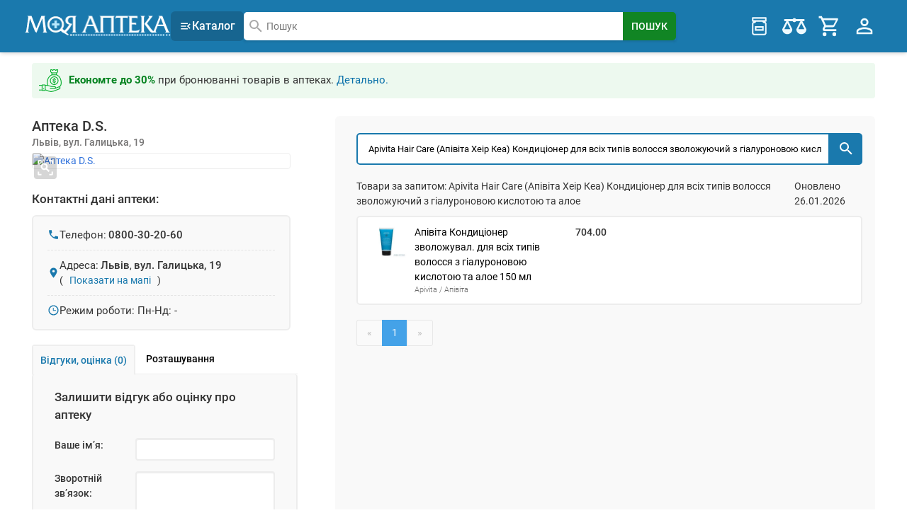

--- FILE ---
content_type: text/html;charset=UTF-8
request_url: https://mypharmacy.com.ua/drugstore/34132?p=28675
body_size: 12893
content:





<!DOCTYPE html>
<html lang="uk>">
<head>
    <meta charset="UTF-8">
    <!-- Google Tag Manager -->
    <script>(function (w, d, s, l, i) {
        w[l] = w[l] || [];
        w[l].push({
            'gtm.start':
                new Date().getTime(), event: 'gtm.js'
        });
        var f = d.getElementsByTagName(s)[0],
            j = d.createElement(s), dl = l != 'dataLayer' ? '&l=' + l : '';
        j.async = true;
        j.src =
            'https://www.googletagmanager.com/gtm.js?id=' + i + dl;
        f.parentNode.insertBefore(j, f);
    })(window, document, 'script', 'dataLayer', 'GTM-NHVLD34F');</script>
    <!-- End Google Tag Manager -->

    <!-- Google tag (gtag.js) -->
    <script async src="https://www.googletagmanager.com/gtag/js?id=G-S7JQE2JER1"></script>
    <script>
        window.dataLayer = window.dataLayer || [];

        function gtag() {
            dataLayer.push(arguments);
        }

        gtag('js', new Date());

        gtag('config', 'G-S7JQE2JER1');
    </script>
    <title>Apivita Hair Care (Апівіта Хеір Кеа) Кондиціонер для всіх типів волосся зволожуючий з гіалуроновою кислотою та алое в аптеці Аптека D.S. адреса: Львів, вул. Галицька, 19, телефон, графік роботи, відгуки, наявність і ціна в аптеці</title>

    <meta name="viewport" content="width=device-width, initial-scale=1.0">
    <meta name="robots" content="noindex, follow">
    <meta name="description" content="Аптека Аптека D.S. - Apivita Hair Care (Апівіта Хеір Кеа) Кондиціонер для всіх типів волосся зволожуючий з гіалуроновою кислотою та алое ✓ наявність і ціна в аптеці ✓ бронювання ліків в аптеці онлайн">
    <meta property="og:description" content="Аптека Аптека D.S. - Apivita Hair Care (Апівіта Хеір Кеа) Кондиціонер для всіх типів волосся зволожуючий з гіалуроновою кислотою та алое ✓ наявність і ціна в аптеці ✓ бронювання ліків в аптеці онлайн">
    <meta property="og:type" content="website">
    <meta property="og:title" content="Apivita Hair Care (Апівіта Хеір Кеа) Кондиціонер для всіх типів волосся зволожуючий з гіалуроновою кислотою та алое в аптеці Аптека D.S. адреса: Львів, вул. Галицька, 19, телефон, графік роботи, відгуки, наявність і ціна в аптеці">
    <meta property="og:site_name" content="Моя Аптека">

    <link rel="icon" type="image/png" href="/assets/images/favicon16x16.png" sizes="16x16">
    <link rel="icon" type="image/png" href="/assets/images/favicon32x32.png" sizes="32x32">
    <link rel="icon" type="image/png" href="/assets/images/favicon96x96.png" sizes="96x96">

    <meta property="og:locale" content="uk_UA">

    <link href="/assets/tmp/base/css/lib.css" rel="stylesheet">
    <link href="/assets/tmp/base/css/main.css?v=1769278207216" rel="stylesheet">
<link href="/assets/lib/leaflet/leaflet.css" rel="stylesheet">
<link href="/assets/tmp/drugstore/css/lib.css" rel="stylesheet">
<link href="/assets/tmp/drugstore/css/main.css?v=1769278207216" rel="stylesheet">
</head>
<body class="sticky-header ">
<!-- Google Tag Manager (noscript) -->
<noscript>
    <iframe src="https://www.googletagmanager.com/ns.html?id=GTM-NHVLD34F"
            height="0" width="0" style="display:none;visibility:hidden"></iframe>
</noscript>
<!-- End Google Tag Manager (noscript) -->
<div class="site-bg" id="siteBg"></div>
<header class="header">
    <div class="header__main-block">
        <div class="container header__inner header__main-block-inner">
            <button class="btn header__btn-svg visible-mobile"
                     type="button" aria-label="Search" onclick="toggleBlock($('#search-block'))">
                <svg viewBox="0 0 24 24">
                    <path d="M9.5,3A6.5,6.5 0 0,1 16,9.5C16,11.11 15.41,12.59 14.44,13.73L14.71,14H15.5L20.5,19L19,20.5L14,15.5V14.71L13.73,14.44C12.59,15.41 11.11,16 9.5,16A6.5,6.5 0 0,1 3,9.5A6.5,6.5 0 0,1 9.5,3M9.5,5C7,5 5,7 5,9.5C5,12 7,14 9.5,14C12,14 14,12 14,9.5C14,7 12,5 9.5,5Z"/>
                </svg>
            </button>
            <button class="btn header__btn-svg visible-mobile" type="button" aria-label="Toggle Menu" onclick="toggleCatalogueBlock('#header-catalogue', '#header-capabilities')">
                <svg viewBox="0 0 24 24">
                    <path fill="currentColor" d="M21,15.61L19.59,17L14.58,12L19.59,7L21,8.39L17.44,12L21,15.61M3,6H16V8H3V6M3,13V11H13V13H3M3,18V16H16V18H3Z"/>
                </svg>
            </button>
            <div class="header-logo visible-mobile">
                <a class="header-logo__link" href="https://mypharmacy.com.ua/">
                    <picture title="Моя Аптека">
                        <source srcset="/assets/images/logo_header-w.webp" type="image/webp">
                        <source srcset="/assets/images/logo_header-w.png" type="image/png">
                        <img loading="lazy" class="header-logo__img" width="207" height="29" src="/assets/images/logo_header-w.png" alt="Моя Аптека">
                    </picture>
                </a>
            </div>

            <div class="header__menu">
                <div class="header-capabilities__dropdown-list js-header-capabilities__dropdown-list visible-mobile">
                            <button class="btn header-capabilities-btn" type="button" aria-label="Cart" title="Кошик" onclick="openReserveModal()">
                                <svg class="header-capabilities__icon" width="24" height="24" viewBox="0 0 24 24">
                                    <path d="M17,18A2,2 0 0,1 19,20A2,2 0 0,1 17,22C15.89,22 15,21.1 15,20C15,18.89 15.89,18 17,18M1,2H4.27L5.21,4H20A1,1 0 0,1 21,5C21,5.17 20.95,5.34 20.88,5.5L17.3,11.97C16.96,12.58 16.3,13 15.55,13H8.1L7.2,14.63L7.17,14.75A0.25,0.25 0 0,0 7.42,15H19V17H7C5.89,17 5,16.1 5,15C5,14.65 5.09,14.32 5.24,14.04L6.6,11.59L3,4H1V2M7,18A2,2 0 0,1 9,20A2,2 0 0,1 7,22C5.89,22 5,21.1 5,20C5,18.89 5.89,18 7,18M16,11L18.78,6H6.14L8.5,11H16Z"/>
                                </svg>
                                <span class="quantity js-quantity-reserve-sku" style="display: none;"></span>
                            </button>
                        </div>
                    </div>
            <button class="btn header-btn-menu visible-mobile" type="button" aria-label="Right Menu" onclick="toggleBlock($('#header-capabilities'), $('#header-catalogue'))">
                <span class="header-btn-menu__border"></span>
                <span class="header-btn-menu__border"></span>
                <span class="header-btn-menu__border"></span>
            </button>
        </div>
        <div class="container header__inner header__search-block-inner">
            <div class="header__search " id="search-block">
                <div class="header-logo is-hidden-mobile">
                    <a class="header-logo__link" href="https://mypharmacy.com.ua/">
                        <picture title="Моя Аптека">
                            <source srcset="/assets/images/logo_header-w.webp" type="image/webp">
                            <source srcset="/assets/images/logo_header-w.png" type="image/png">
                            <img loading="lazy" class="header-logo__img" width="207" height="29" src="/assets/images/logo_header-w.png" alt="Моя Аптека">
                        </picture>
                    </a>
                </div>

                <button class="btn header__catalog-btn is-hidden-mobile" id="headerCatalogBtn">
                    <svg width="18" viewBox="0 0 24 24">
                        <path fill="currentColor" d="M21,15.61L19.59,17L14.58,12L19.59,7L21,8.39L17.44,12L21,15.61M3,6H16V8H3V6M3,13V11H13V13H3M3,18V16H16V18H3Z"/>
                    </svg>
                    Каталог</button>
                <div class="header__search-form" id="headerSearchFormWrapper">
                    <form class="search-form" action="https://mypharmacy.com.ua/search" method="get" id="globalSearchForm">
                        <button class="btn search-form__close-btn" id="searchFormCloseBtn" type="button" onclick="closeHeaderSearchForm();">
                            <svg width="30" height="30" viewBox="0 0 24 24">
                                <path fill="currentColor" d="M10.05 16.94V12.94H18.97L19 10.93H10.05V6.94L5.05 11.94Z"/>
                            </svg>
                        </button>
                        <div class="search-form__input-result-wrapper">
                            <input class="search-form__input" name="q" type="text" autocomplete="off" value="" placeholder="Пошук"
                                   id="global-search-import" onclick="openHeaderSearchForm();">
                        </div>
                        <button class="search-form__button" aria-label="Search Button">
                            <span>Пошук</span>
                        </button>
                    </form>
                </div>
            </div>
            <div class="header-capabilities" id="header-capabilities">
                <a class="header-authorization btn visible-mobile" href="https://mypharmacy.com.ua/login/">
                        <svg class="header-authorization__icon" width="18" height="18" viewBox="0 0 24 24">
                            <path d="M19,3H5C3.89,3 3,3.89 3,5V9H5V5H19V19H5V15H3V19A2,2 0 0,0 5,21H19A2,2 0 0,0 21,19V5C21,3.89 20.1,3 19,3M10.08,15.58L11.5,17L16.5,12L11.5,7L10.08,8.41L12.67,11H3V13H12.67L10.08,15.58Z"/>
                        </svg>
                        Вхід</a>
                <div class="header-capabilities__dropdown-list js-header-capabilities__dropdown-list">
                        <button class="btn header-capabilities-btn" type="button" title="Мої препарати" onclick="activeDropdown($('#header-favorite'))">
                            <svg class="header-capabilities__icon is-hidden-mobile" width="24" height="24" x="0px" y="0px" viewBox="0 0 172 172">
                                <g fill-rule="nonzero" stroke="none" stroke-width="1" stroke-linecap="butt" stroke-linejoin="miter" stroke-miterlimit="10" stroke-dasharray="" stroke-dashoffset="0">
                                    <path d="M0,172v-172h172v172z"/>
                                    <g>
                                        <path d="M37.625,21.5c-2.96841,0.0003 -5.3747,2.40659 -5.375,5.375v21.5c0.0003,2.96841 2.40659,5.3747 5.375,5.375h10.75c-8.84221,0 -16.125,7.28279 -16.125,16.125v64.5c0,8.84221 7.28279,16.125 16.125,16.125h75.25c8.84221,0 16.125,-7.28279 16.125,-16.125v-64.5c0,-8.84221 -7.28279,-16.125 -16.125,-16.125h10.75c2.96841,-0.0003 5.3747,-2.40659 5.375,-5.375v-21.5c-0.0003,-2.96841 -2.40659,-5.3747 -5.375,-5.375zM43,32.25h86v10.75h-86zM63.49219,53.75h45.01563c2.24112,6.22461 8.16343,10.75 15.11719,10.75c3.02579,0 5.375,2.34921 5.375,5.375v64.5c0,3.02579 -2.34921,5.375 -5.375,5.375h-75.25c-3.02579,0 -5.375,-2.34921 -5.375,-5.375v-64.5c0,-3.02579 2.34921,-5.375 5.375,-5.375c6.95376,0 12.87607,-4.52539 15.11719,-10.75zM53.75,86v5.375v26.875h64.5v-32.25zM64.5,96.75h43v10.75h-43z"/>
                                    </g>
                                </g>
                            </svg>
                            <span class="quantity" id="quantitySku" style="display:none;">0</span>
                            <span class="btn-title visible-mobile">Мої препарати</span>
                        </button>
                        <div id="header-favorite">
                            <ul></ul>
                        </div>
                    </div>
                <div class="header-capabilities__dropdown-list js-header-capabilities__dropdown-list">
                    <button class="btn header-capabilities-btn" type="button" title="Порівняння" onclick="activeDropdown($('#header-comparison'))">
                        <svg class="header-capabilities__icon is-hidden-mobile" width="24" height="24" x="0px" y="0px" viewBox="0 0 172 172">
                            <g fill-rule="nonzero" stroke="none" stroke-width="1" stroke-linecap="butt" stroke-linejoin="miter" stroke-miterlimit="10" stroke-dasharray="" stroke-dashoffset="0">
                                <path d="M0,172v-172h172v172z"/>
                                <g>
                                    <path d="M86,28.66667c-5.11676,0.00405 -9.84332,2.73542 -12.40169,7.16667h-37.76497h-21.5v14.33333h14.33333l-28.66667,57.33333c0,19.78717 16.04617,35.83333 35.83333,35.83333c19.78717,0 35.83333,-16.04617 35.83333,-35.83333l-28.66667,-57.33333h30.6123c2.55587,4.42692 7.27594,7.15763 12.3877,7.16667c5.11676,-0.00405 9.84332,-2.73542 12.40169,-7.16667h30.59831l-28.66667,57.33333c0,19.78717 16.04617,35.83333 35.83333,35.83333c19.78717,0 35.83333,-16.04617 35.83333,-35.83333l-28.66667,-57.33333h14.33333v-14.33333h-59.27897c-2.55587,-4.42692 -7.27594,-7.15763 -12.3877,-7.16667zM35.83333,64.65397l21.41602,42.84603h-42.83203zM136.16667,64.65397l21.41601,42.84603h-42.83203z"/>
                                </g>
                            </g>
                        </svg>
                        <span class="quantity" id="quantityComparableProduct" style="display:none">0</span>
                        <span class="button-title visible-mobile">Порівняння</span>
                    </button>
                    <div class="header-comparison" id="header-comparison">
                        <ul></ul>
                    </div>
                </div>
                <div class="header-capabilities__dropdown-list js-header-capabilities__dropdown-list">
                            <button class="btn header-capabilities-btn" type="button" aria-label="Cart" title="Кошик" onclick="openReserveModal()">
                                <svg class="header-capabilities__icon is-hidden-mobile" width="24" height="24" viewBox="0 0 24 24">
                                    <path d="M17,18A2,2 0 0,1 19,20A2,2 0 0,1 17,22C15.89,22 15,21.1 15,20C15,18.89 15.89,18 17,18M1,2H4.27L5.21,4H20A1,1 0 0,1 21,5C21,5.17 20.95,5.34 20.88,5.5L17.3,11.97C16.96,12.58 16.3,13 15.55,13H8.1L7.2,14.63L7.17,14.75A0.25,0.25 0 0,0 7.42,15H19V17H7C5.89,17 5,16.1 5,15C5,14.65 5.09,14.32 5.24,14.04L6.6,11.59L3,4H1V2M7,18A2,2 0 0,1 9,20A2,2 0 0,1 7,22C5.89,22 5,21.1 5,20C5,18.89 5.89,18 7,18M16,11L18.78,6H6.14L8.5,11H16Z"/>
                                </svg>
                                <span class="quantity js-quantity-reserve-sku" style="display: none;"></span>
                                <span class="button-title visible-mobile">Кошик</span>
                            </button>
                        </div>
                    <button class="btn header-capabilities-btn header-profile-btn is-hidden-mobile" type="button" onclick="toggleProfileMenu($('.header__profile-dropdown-wrapper'))">
                    <svg class="header-capabilities__icon" width="24" height="24" x="0px" y="0px" viewBox="0 0 24 24">
                        <path fill="currentColor"
                              d="M12,4A4,4 0 0,1 16,8A4,4 0 0,1 12,12A4,4 0 0,1 8,8A4,4 0 0,1 12,4M12,6A2,2 0 0,0 10,8A2,2 0 0,0 12,10A2,2 0 0,0 14,8A2,2 0 0,0 12,6M12,13C14.67,13 20,14.33 20,17V20H4V17C4,14.33 9.33,13 12,13M12,14.9C9.03,14.9 5.9,16.36 5.9,17V18.1H18.1V17C18.1,16.36 14.97,14.9 12,14.9Z"/>
                    </svg>
                </button>
                <div class="header__profile-dropdown-wrapper js-header__profile-dropdown-wrapper is-hidden-mobile">
                    <ul class="header__profile-dropdown-list">
                        <li class="header__profile-dropdown-element">
                                <a class="header__profile-dropdown-link btn btn_dashed" href="https://mypharmacy.com.ua/login/">
                                    <span class="header__profile-dropdown-text">Вхід</span>
                                    <svg class="header__profile-dropdown-icon" width="18" height="18" viewBox="0 0 24 24">
                                        <path fill="currentColor"
                                              d="M19,3H5C3.89,3 3,3.89 3,5V9H5V5H19V19H5V15H3V19A2,2 0 0,0 5,21H19A2,2 0 0,0 21,19V5C21,3.89 20.1,3 19,3M10.08,15.58L11.5,17L16.5,12L11.5,7L10.08,8.41L12.67,11H3V13H12.67L10.08,15.58Z"/>
                                    </svg>
                                </a>
                            </li>
                        <li class="header__profile-dropdown-element">
                                <a class="header__profile-dropdown-link" href="https://mypharmacy.com.ua/cabinet/medicines/">
                                    <span class="header__profile-dropdown-text">Мої препарати</span>
                                </a>
                            </li>
                            <li class="header__profile-dropdown-element">
                                <a class="header__profile-dropdown-link" href="https://mypharmacy.com.ua/cabinet/drugstores/">
                                    <span class="header__profile-dropdown-text">Мої аптеки</span>
                                </a>
                            </li>
                            <li class="header__profile-dropdown-element">
                                <a class="header__profile-dropdown-link" href="https://mypharmacy.com.ua/cabinet/reserve/">
                                    <span class="header__profile-dropdown-text">Кошик</span>
                                </a>
                            </li>
                            <li class="header__profile-dropdown-element">
                                <a class="header__profile-dropdown-link" href="https://mypharmacy.com.ua/cabinet/reserve-history/">
                                    <span class="header__profile-dropdown-text">Історія резервів</span>
                                </a>
                            </li>
                            <li class="header__profile-dropdown-element">
                                <a class="header__profile-dropdown-link" href="https://mypharmacy.com.ua/cabinet/comparison/">
                                    <span class="header__profile-dropdown-text">Порівняння</span>
                                </a>
                            </li>
                            <li class="header__profile-dropdown-element">
                                <a class="header__profile-dropdown-link" href="https://mypharmacy.com.ua/cabinet/availability/">
                                    <span class="header__profile-dropdown-text">Наявність в моїх аптеках</span>
                                </a>
                            </li>
                            <li class="header__profile-dropdown-element">
                                <a class="header__profile-dropdown-link" href="https://mypharmacy.com.ua/cabinet/viewed/">
                                    <span class="header__profile-dropdown-text">Історія переглядів</span>
                                </a>
                            </li>
                        </ul>
                </div>
                <a class="btn header-capabilities-btn visible-mobile" href="https://mypharmacy.com.ua/cabinet/reserve-history/">
                        <picture>
                            <source srcset="/assets/images/icon-assets/history-status.webp" type="image/webp">
                            <source srcset="/assets/images/icon-assets/history-status.png" type="image/png">
                            <img class="header-capabilities-btn__img" loading="lazy" src="/assets/images/icon-assets/history-status.png">
                        </picture>
                        <span>Історія резервів</span>
                    </a>
                    <a class="btn header-capabilities-btn visible-mobile" href="https://mypharmacy.com.ua/cabinet/drugstores/">
                        <picture>
                            <source srcset="/assets/images/icon-assets/my-pharmacies-icon-small.webp" type="image/webp">
                            <source srcset="/assets/images/icon-assets/my-pharmacies-icon-small.png" type="image/png">
                            <img class="header-capabilities-btn__img" loading="lazy" src="/assets/images/icon-assets/my-pharmacies-icon-small.png">
                        </picture>
                        <span>Мої аптеки</span>
                    </a>
                    <a class="btn header-capabilities-btn visible-mobile" href="https://mypharmacy.com.ua/cabinet/availability/">
                        <picture>
                            <source srcset="/assets/images/icon-assets/availability-icon-small.webp" type="image/webp">
                            <source srcset="/assets/images/icon-assets/availability-icon-small.png" type="image/png">
                            <img class="header-capabilities-btn__img" loading="lazy" src="/assets/images/icon-assets/availability-icon-small.png">
                        </picture>
                        <span>Наявність в моїх аптеках</span>
                    </a>
                    <a class="btn header-capabilities-btn visible-mobile" href="https://mypharmacy.com.ua/cabinet/viewed/">
                        <picture>
                            <source srcset="/assets/images/icon-assets/watched-products-icon-small.webp" type="image/webp">
                            <source srcset="/assets/images/icon-assets/watched-products-icon-small.png" type="image/png">
                            <img class="header-capabilities-btn__img" loading="lazy" src="/assets/images/icon-assets/watched-products-icon-small.png">
                        </picture>
                        <span>Історія переглядів</span>
                    </a>
                </div>
        </div>
    </div>

    <div class="container">
        <nav class="header-catalog is-hidden-mobile" id="headerDesktopCatalog" style="display: none;">
        </nav>
    </div>

    <nav class="container header-catalogue header__catalogue header__inner webp" id="header-catalogue" style="display: none;">
    </nav>
</header>
<div class="modal reserve-modal reserve-modal--empty" id="reserve">
    <div class="modal-background" onclick="closeReserveModal()"></div>
    <div class="modal-card">
        <div class="head">
            <p class="modal-card-title">В Кошику</p>
            <button type="button" class="delete" aria-label="close" onclick="closeReserveModal()"></button>
        </div>
        <div class="main">
            Кошик порожній</div>
        <div class="level bottom">
            <div class="level-left">
                <button type="button" class="cancel level-item" onclick="closeReserveModal()">Продовжити пошук</button>
            </div>
            <div class="level-right">
                <button class="success level-item" onclick="updatePriceAndRedirectToReserve()">Оформити бронювання</button>
            </div>
        </div>
    </div>
</div>
<div class="modal" id="price-loader">
    <div class="modal-background"></div>
    <div class="modal-card modal-card__price-loader">
        <div class="main">
            <div>
                <div class="lds-grid">
                    <div></div>
                    <div></div>
                    <div></div>
                    <div></div>
                    <div></div>
                    <div></div>
                    <div></div>
                    <div></div>
                    <div></div>
                </div>
            </div>
            <p>Оновлення цін по аптеках</p>
        </div>
    </div>
</div>
<div class="main-content">
<section class="economy-section">
    <div class="container">
        <div class="economy-section__inner">
            <img class="economy-section__icon" width="32" height="32"
                 src="/assets/images/economy-icon.png"
                 alt="Заощаджуй з нами">
            <p class="economy-section__text">
                <span class="economy-section__text-main">Економте до 30%</span>
                при бронюванні товарів в аптеках.
                <button class="btn economy-section__btn" onclick="openGeneralInfoModal()">Детально.</button>
            </p>
            
        </div>
    </div>
</section>

<section class="drugstore" itemscope itemtype="https://schema.org/Pharmacy">
    <div class="container">
        <div class="drugstore-inner">
            <div class="drugstore-box">
                <div class="drugstore-box__container">
                    <h1><span itemprop="name">Аптека D.S.</span>
                        <em class="drugstore__location">Львів, вул. Галицька, 19</em>
                    </h1>
                    <div itemprop="geo" itemscope itemtype="https://schema.org/GeoCoordinates" style="display:none">
                        <meta itemprop="latitude" content="49.8399395">
                        <meta itemprop="longitude" content="24.0317553">
                    </div>
                    <meta itemprop="url" content="https://mypharmacy.com.ua/drugstore/34132/">
                    <meta itemprop="name"
                          content="Аптека D.S.">
                    
                    <div class="drugstore-img-wrapper">
                        <a class="drugstore__img-link" data-fancybox rel="nofollow" href="/pharmacyFoto/34132.jpg">
                            <svg class="drugstore__img-icon" viewBox="0 0 24 24">
                                <path fill="#000000"
                                      d="M17 22V20H20V17H22V20.5C22 20.89 21.84 21.24 21.54 21.54C21.24 21.84 20.89 22 20.5 22H17M7 22H3.5C3.11 22 2.76 21.84 2.46 21.54C2.16 21.24 2 20.89 2 20.5V17H4V20H7V22M17 2H20.5C20.89 2 21.24 2.16 21.54 2.46C21.84 2.76 22 3.11 22 3.5V7H20V4H17V2M7 2V4H4V7H2V3.5C2 3.11 2.16 2.76 2.46 2.46C2.76 2.16 3.11 2 3.5 2H7M10.5 6C13 6 15 8 15 10.5C15 11.38 14.75 12.2 14.31 12.9L17.57 16.16L16.16 17.57L12.9 14.31C12.2 14.75 11.38 15 10.5 15C8 15 6 13 6 10.5C6 8 8 6 10.5 6M10.5 8C9.12 8 8 9.12 8 10.5C8 11.88 9.12 13 10.5 13C11.88 13 13 11.88 13 10.5C13 9.12 11.88 8 10.5 8Z"/>
                            </svg>
                            <picture title="Аптека D.S.">
                                <source srcset="/pharmacyFoto/34132.webp" type="image/webp">
                                <source srcset="/pharmacyFoto/34132.jpg" type="image/jpeg">
                                <img class="drugstore__img" itemprop="image" loading="lazy"
                                     src="/pharmacyFoto/34132.jpg" alt="Аптека D.S.">
                            </picture>
                        </a>
                    </div>

                    <a class="drugstore__assortment-link" onclick="smoothScroll(this)" href="#searchProductHead">
                        Пошук по всьому асортименту аптеки
                    </a>
                    <div class="drugstore-contacts-h3">Контактні дані аптеки:
                    </div>
                    <div class="drugstore-contacts">
                        <div class="drugstore-contacts__item">
                            <svg class="drugstore-contacts__item-icon" width="17" viewBox="0 0 24 24">
                                <path fill="currentColor"
                                      d="M6.62,10.79C8.06,13.62 10.38,15.94 13.21,17.38L15.41,15.18C15.69,14.9 16.08,14.82 16.43,14.93C17.55,15.3 18.75,15.5 20,15.5A1,1 0 0,1 21,16.5V20A1,1 0 0,1 20,21A17,17 0 0,1 3,4A1,1 0 0,1 4,3H7.5A1,1 0 0,1 8.5,4C8.5,5.25 8.7,6.45 9.07,7.57C9.18,7.92 9.1,8.31 8.82,8.59L6.62,10.79Z"/>
                            </svg>
                            <p class="drugstore-contacts__item-text">
                                <small class="drugstore-contacts__item-small">Телефон:</small>
                                <span itemprop="telephone">0800-30-20-60</span>
                            </p>
                        </div>
                        
                        <div class="drugstore-contacts__item" itemprop="address" itemscope
                             itemtype="https://schema.org/PostalAddress">
                            <svg class="drugstore-contacts__item-icon" width="17" viewBox="0 0 24 24">
                                <path fill="currentColor"
                                      d="M12,11.5A2.5,2.5 0 0,1 9.5,9A2.5,2.5 0 0,1 12,6.5A2.5,2.5 0 0,1 14.5,9A2.5,2.5 0 0,1 12,11.5M12,2A7,7 0 0,0 5,9C5,14.25 12,22 12,22C12,22 19,14.25 19,9A7,7 0 0,0 12,2Z"/>
                            </svg>
                            <meta itemprop="addressCountry" content="UA">
                            <p class="drugstore-contacts__item-text">
                                <small class="drugstore-contacts__item-small">Адреса:</small> <span
                                    itemprop="addressLocality">Львів</span>,
                                <span
                                        itemprop="streetAddress">вул. Галицька, 19</span><br>
                                (
                                <button class="drugstore-contacts__item-link"
                                        onclick="drugstoreSwitchTabs('drugstore-feedback__tab-map')">Показати на мапі</button>
                                )
                            </p>
                        </div>
                        <div class="drugstore-contacts__item">
                            <svg class="drugstore-contacts__item-icon" width="17" viewBox="0 0 24 24">
                                <path fill="currentColor"
                                      d="M12 20C16.4 20 20 16.4 20 12S16.4 4 12 4 4 7.6 4 12 7.6 20 12 20M12 2C17.5 2 22 6.5 22 12S17.5 22 12 22C6.5 22 2 17.5 2 12C2 6.5 6.5 2 12 2M17 11.5V13H11V7H12.5V11.5H17Z"/>
                            </svg>
                            <p class="drugstore-contacts__item-text" id="workingHours">
                                <small class="drugstore-contacts__item-small">Режим роботи: Пн-Нд: -</small>
                            </p>
                        </div>
                        
                        
                    </div>
                </div>
                <div class="drugstore-feedback">
                    <ul class="drugstore-feedback__nav">
                        <li class="drugstore-feedback__nav-item js-drugstore-feedback__item-form active">
                            <button class="drugstore-feedback__nav-btn" type="button"
                                    onclick="drugstoreSwitchTabs('drugstore-feedback__tab-form')">
                                Відгуки, оцінка
                                (<span>0</span>)
                            </button>
                        </li>
                        <li class="drugstore-feedback__nav-item js-drugstore-feedback__item-map">
                            <button class="drugstore-feedback__nav-btn" type="button"
                                    onclick="drugstoreSwitchTabs('drugstore-feedback__tab-map')">
                                <span class="drugstore-feedback__nav-btn-text">Розташування</span>
                            </button>
                        </li>
                    </ul>

                    <div class="drugstore-feedback__tabs">
                        <div class="drugstore-feedback__tab drugstore-feedback__tab-form active-tab"
                             id="drugstore-feedback__tab-form">
                            <form class="drugstore-form">
                                <div class="drugstore-form__toggle-wrapper" id="dropdown-drugstore-form">
                                    <h3>Залишити відгук або оцінку про аптеку</h3>
                                </div>
                                <div class="drugstore-form-detail" id="drugstore-form-detail">
                                    <div id="commentForm">
                                        <div class="drugstore-form__group">
                                            <label class="drugstore-form__label" for="name">Ваше ім’я:</label>
                                            <input class="drugstore-form__area" id="name" name="name" type="text"
                                                   maxlength="50"
                                            >
                                        </div>
                                        <div class="drugstore-form__group">
                                            <label class="drugstore-form__label" for="message">Зворотній зв’язок:</label>
                                            <textarea class="drugstore-form__area" id="message" name="message"
                                                      placeholder="" rows="5" maxlength="1000"></textarea>
                                        </div>
                                        <div class="drugstore-form__group drugstore-form__group-stars">
                                            <label class="drugstore-form__label drugstore-form__label-star">
                                                Оцінка аптеки:
                                            </label>
                                            <div class="rating" id="starrr" data-rating="0"></div>
                                        </div>
                                        <div class="drugstore-form__group drugstore-form__btn-wrapper">
                                            <button class="drugstore-form-send" id="addOrganizationReviewButton"
                                                    type="button" onclick="addOrganizationReview()">
                                                Відправити
                                            </button>
                                        </div>
                                    </div>
                                </div>
                            </form>

                            <div class="drugstore-reviews">
                                
                                    
                                    
                                        <p class="drugstore-reviews__info">По цій аптеці ще немає відгуків</p>
                                    
                                
                            </div>
                        </div>
                        <div class="drugstore-feedback__tab drugstore-feedback__tab-map"
                             id="drugstore-feedback__tab-map">
                            <h2>Аптека на мапі</h2>
                            <div class="drugstore-feedback__tab-map-inner" id="map"></div>
                        </div>
                    </div>
                </div>
            </div>

            <div class="drugstore-products">
                <form class="drugstore-products-search">
                    <input class="drugstore-products-search__input" name="down" type="text" value="Apivita Hair Care (Апівіта Хеір Кеа) Кондиціонер для всіх типів волосся зволожуючий з гіалуроновою кислотою та алое"
                           id="search-in-pharmacy"
                           placeholder="Пошук по всьому асортименту аптеки"
                           autocomplete="off">
                    <button class="drugstore-products-search-btn" type="button" id="search-in-pharmacy-btn"
                            onclick="findOrganizationRemainsByOrganizationForList()">
                        <svg style="width:24px;height:24px" viewBox="0 0 24 24">
                            <path fill="currentColor"
                                  d="M9.5,3A6.5,6.5 0 0,1 16,9.5C16,11.11 15.41,12.59 14.44,13.73L14.71,14H15.5L20.5,19L19,20.5L14,15.5V14.71L13.73,14.44C12.59,15.41 11.11,16 9.5,16A6.5,6.5 0 0,1 3,9.5A6.5,6.5 0 0,1 9.5,3M9.5,5C7,5 5,7 5,9.5C5,12 7,14 9.5,14C12,14 14,12 14,9.5C14,7 12,5 9.5,5Z"/>
                        </svg>
                    </button>
                    <a class="down-in" name="down"></a>
                </form>

                <div class="drugstore-products__info" id="searchProductHead">
                    
                        
                            <p class="drugstore-products__info-text">
                                Товари за запитом: <span>Apivita Hair Care (Апівіта Хеір Кеа) Кондиціонер для всіх типів волосся зволожуючий з гіалуроновою кислотою та алое</span>
                            </p>
                            <p class="drugstore-products__info-text drugstore-products__info-count">
                                Оновлено 26.01.2026
                            </p>
                        
                        
                    
                </div>
                <ul class="drugstore-products__list" itemprop="makesOffer" itemscope itemtype="http://schema.org/AggregateOffer">
                    
                        
                            
                                
                                    <meta itemprop="lowPrice" content="781">
                                    <meta itemprop="highPrice" content="622">
                                    <meta itemprop="priceCurrency" content="UAH">
                                    <link itemprop="availability" href="http://schema.org/InStock"/>
                                    
                                        <li class="drugstore-products__item" itemprop="offers" itemscope
                                            itemtype="https://schema.org/Offer">
                                            <meta itemprop="priceCurrency" content="UAH">
                                            <link href="http://schema.org/InStock" itemprop="availability">
                                            <meta itemprop="sku" content="65508"/>
                                            <div class="drugstore-products__name">
                                                <div class="drugstore-products__img-wrapper">
                                                    <picture>
                                                        <source srcset="/foto/skuFoto/65508s.webp" type="image/webp">
                                                        <source srcset="/foto/skuFoto/65508s.jpg" type="image/jpeg">
                                                        <img width="60" height="48" loading="lazy" alt="Апівіта Кондиціонер зволожувал. для всіх типів волосся з гіалуроновою кислотою та алое 150 мл"
                                                             itemprop="image" src="/foto/skuFoto/65508s.jpg">
                                                    </picture>
                                                </div>
                                                <div class="drugstore-products__name-box">
                                                    <a itemprop="url" class="drugstore-products__name-link"
                                                       href="https://mypharmacy.com.ua/apivita-hair-care-apivita-heir-kea-kondicioner-dlya-vseh-tipov-volos-uvlazhnyayuschij-s-gialuronovoj-kislotoj-i-aloe/instruction/65508/">
                                                        <span itemprop="name">Апівіта Кондиціонер зволожувал. для всіх типів волосся з гіалуроновою кислотою та алое 150 мл</span>
                                                    </a>
                                                    <span class="drugstore-products__name-company">Apivita / Апівіта</span>
                                                </div>
                                            </div>
                                            <div class="drugstore-products__availability">
                                                
                                                    
                                                        
                                                            
                                                            
                                                                
                                                                    
                                                                    
                                                                        <meta itemprop="price"
                                                                              content="704.00">
                                                                        <p class="drugstore-products__price price price--black price--small price__text">704.00</p>
                                                                    
                                                                
                                                            
                                                        
                                                    
                                                    
                                                
                                            </div>
                                        </li>
                                    
                                
                                
                            
                        
                        
                    
                </ul>
                <div class="pagination" id="pagination">

                </div>
            </div>
        </div>
    </div>
</section>




<div class="modal modal-general-info" id="generalInfoModal" role="dialog"
     aria-modal="true"
     aria-labelledby="generalInfoTitle"
     aria-describedby="generalInfoContent">
  <div class="modal-background" onclick="closeGeneralInfoModal()" aria-hidden="true"></div>
  <div class="modal-card">
    <div class="head">
      <div class="modal-card-title" id="generalInfoTitle" role="heading" aria-level="2">Загальна інформація</div>
      <button type="button" class="delete" aria-label="закрити модальне вікно" onclick="closeGeneralInfoModal()"></button>
    </div>
    <div class="main">
      <p class="modal-general-info__text" id="generalInfoContent">
        Сайт <span class="modal-general-info__text-bold">Моя Аптека</span>
        є сучасною інформаційно-довідниковою платформою, яка допомагає знайти та порівняти ціни на будь-які товари аптечного асортименту в аптеках України. Це найпростіший спосіб підібрати ліки за найнижчою ціною в найближчій до Вас аптеці й заощадити до 20-30%
        <span class="modal-general-info__text-color">на деяких покупках</span>.
      </p>

      <p class="modal-general-info__text">
        Переглядайте актуальні ціни та наявність необхідного товару в будь-якій аптеці на карті в онлайн форматі, бронюйте його всього в кілька кроків і забирайте в зручний час у зазначеній аптеці.
      </p>

      <ul class="modal-general-info__list">
        <li class="modal-general-info__list-item">
          <div class="modal-general-info__list-title" role="heading" aria-level="3">Як забронювати ліки на сайті Моя Аптека?</div>
          <p class="modal-general-info__list-text">
            <span class="modal-general-info__text-color">Оформити резерв</span>
            на необхідний товар можна за допомогою зеленої кнопки із позначкою кошика «Забронювати» на сторінці товару, на карті або прямо з каталогу.
          </p>
        </li>
        <li class="modal-general-info__list-item">
          <div class="modal-general-info__list-title" role="heading" aria-level="3">Чи можна отримати знижку при резервуванні?</div>
          <p class="modal-general-info__list-text">
            Так! Наш сервіс дає можливість економити до 30% вартості від фактичної ціни в аптеці
            <span class="modal-general-info__text-color">на ті товари, на які передбачена знижка</span>.
            Сума знижки вказується при оформленні броні.
          </p>
        </li>
        <li class="modal-general-info__list-item">
          <div class="modal-general-info__list-title" role="heading" aria-level="3">Як оплатити та отримати своє замовлення?</div>
          <p class="modal-general-info__list-text">
            Оплата та отримання товару здійснюється тільки в аптеці за адресою, який був обраний при бронюванні товару.
            <span class="modal-general-info__text-bold">Моя Аптека</span>
            дає можливість кожному економити гроші та час на покупці ліків.
          </p>
        </li>
      </ul>
      <p class="modal-general-info__text modal-general-info__text-bold">
        Сайт mypharmacy.com.ua не надає послуг з доставляння/відправлення товарів
      </p>
    </div>
  </div>
</div>

<button id="back-to-top" class="btn back-to-top _hide" data-toggle="tooltip" data-placement="left" aria-label="Back to Top">
    <svg width="24" height="24" viewBox="0 0 24 24">
        <path fill="currentColor" d="M14,20H10V11L6.5,14.5L4.08,12.08L12,4.16L19.92,12.08L17.5,14.5L14,11V20Z" />
    </svg>
</button>





</div>
<footer class="footer">
    <div class="footer-main">
        <div class="container">
            <div class="footer-main__inner">
                <div class="footer-main__block">
                    <p class="footer-main__title">Користувачам</p>
                    <a class="footer-main__page-link" href="https://mypharmacy.com.ua/catalogue/all/">Всі категорії</a><br>
                    <a class="footer-main__page-link" href="https://mypharmacy.com.ua/global-search/list/">Розширений пошук</a><br>
                    <a class="footer-main__page-link" href="https://mypharmacy.com.ua/brands/">Бренди</a><br>
                    <a class="footer-main__page-link" href="https://mypharmacy.com.ua/about/">Про проект</a><br>
                    <a class="footer-main__page-link" href="https://mypharmacy.com.ua/order/">Як оформити замовлення</a><br>
                    <a class="footer-main__page-link" href="https://mypharmacy.com.ua/confidentiality/">Конфіденційність</a><br>
                    <a class="footer-main__page-link" href="https://mypharmacy.com.ua/using/">Умови використання сайту</a>
                    <div class="footer-social">
                        <a class="footer-social__link" title="instagram - Mypharmacy" rel="noopener" href="https://www.instagram.com/my_pharmacy_kyiv/" target="_blank">
                            <svg width="16" height="16"  viewBox="0 0 24 24">
                                <path fill="currentColor" d="M7.8,2H16.2C19.4,2 22,4.6 22,7.8V16.2A5.8,5.8 0 0,1 16.2,22H7.8C4.6,22 2,19.4 2,16.2V7.8A5.8,5.8 0 0,1 7.8,2M7.6,4A3.6,3.6 0 0,0 4,7.6V16.4C4,18.39 5.61,20 7.6,20H16.4A3.6,3.6 0 0,0 20,16.4V7.6C20,5.61 18.39,4 16.4,4H7.6M17.25,5.5A1.25,1.25 0 0,1 18.5,6.75A1.25,1.25 0 0,1 17.25,8A1.25,1.25 0 0,1 16,6.75A1.25,1.25 0 0,1 17.25,5.5M12,7A5,5 0 0,1 17,12A5,5 0 0,1 12,17A5,5 0 0,1 7,12A5,5 0 0,1 12,7M12,9A3,3 0 0,0 9,12A3,3 0 0,0 12,15A3,3 0 0,0 15,12A3,3 0 0,0 12,9Z" />
                            </svg>
                        </a>
                        <a class="footer-social__link" title="facebook - Mypharmacy" rel="noopener" href="https://www.facebook.com/mypharmacy.apteka" target="_blank">
                            <svg width="16" height="16" viewBox="0 0 24 24">
                                <path fill="currentColor" d="M12 2.04C6.5 2.04 2 6.53 2 12.06C2 17.06 5.66 21.21 10.44 21.96V14.96H7.9V12.06H10.44V9.85C10.44 7.34 11.93 5.96 14.22 5.96C15.31 5.96 16.45 6.15 16.45 6.15V8.62H15.19C13.95 8.62 13.56 9.39 13.56 10.18V12.06H16.34L15.89 14.96H13.56V21.96A10 10 0 0 0 22 12.06C22 6.53 17.5 2.04 12 2.04Z" />
                            </svg>
                        </a>
                        <a class="footer-social__link" title="pinterest - Mypharmacy" rel="noopener" href="https://www.pinterest.com/Mypharmacy1/" target="_blank">
                            <svg width="16" height="16" viewBox="0 0 24 24">
                                <path fill="currentColor" d="M9.04,21.54C10,21.83 10.97,22 12,22A10,10 0 0,0 22,12A10,10 0 0,0 12,2A10,10 0 0,0 2,12C2,16.25 4.67,19.9 8.44,21.34C8.35,20.56 8.26,19.27 8.44,18.38L9.59,13.44C9.59,13.44 9.3,12.86 9.3,11.94C9.3,10.56 10.16,9.53 11.14,9.53C12,9.53 12.4,10.16 12.4,10.97C12.4,11.83 11.83,13.06 11.54,14.24C11.37,15.22 12.06,16.08 13.06,16.08C14.84,16.08 16.22,14.18 16.22,11.5C16.22,9.1 14.5,7.46 12.03,7.46C9.21,7.46 7.55,9.56 7.55,11.77C7.55,12.63 7.83,13.5 8.29,14.07C8.38,14.13 8.38,14.21 8.35,14.36L8.06,15.45C8.06,15.62 7.95,15.68 7.78,15.56C6.5,15 5.76,13.18 5.76,11.71C5.76,8.55 8,5.68 12.32,5.68C15.76,5.68 18.44,8.15 18.44,11.43C18.44,14.87 16.31,17.63 13.26,17.63C12.29,17.63 11.34,17.11 11,16.5L10.33,18.87C10.1,19.73 9.47,20.88 9.04,21.57V21.54Z" />
                            </svg>
                        </a>
                    </div>
                </div>
                <div class="footer-main__block">
                    <p class="footer-main__title">Аптекам</p>
                    <a class="footer-main__page-link" href="https://mypharmacy.com.ua/place-pharmacy/">Розмістити аптеку</a>
                </div>
                <div class="footer-main__block">
                    <p class="footer-main__title">Партнерам</p>
                    <a class="footer-main__page-link" href="https://mypharmacy.com.ua/partners/">Наші партнери</a><br>
                    <a class="footer-main__page-link" href="https://mypharmacy.com.ua/advertising/">Розміщення реклами</a><br>
                    <a class="footer-main__page-link" href="https://mypharmacy.com.ua/partners-contacts/">Контакти</a>
                </div>
                <div class="footer-main__block footer-main__block-form" id="feedback">
                    <p class="footer-main__title footer-main__form-title">Зворотній зв’язок</p>
                    <form class="footer-main__form" id="footerMainForm">
                        <div class="footer-main__form-box">
                            <textarea class="footer-main__form-textarea" id="feedbackText" rows="4" cols="50" name="subject" placeholder="Ваше повідомлення *"></textarea>
                        </div>
                        <div class="footer-main__form-box">
                            <input class="footer-main__form-input" id="feedbackName" type="text" placeholder="Введіть ім’я *">
                            <input class="footer-main__form-input" id="feedbackEmail" type="email" placeholder="Email *" name="emailaddress">
                            <button class="btn btn--blue footer-main__form-btn js-footer-main__form-btn" type="button" onclick="sendFeedback()">Відправити</button>
                        </div>
                    </form>
                    <span id="feedbackMsg"></span>
                </div>
            </div>
            <div class="footer-main__alert">
                <img src="/assets/images/footer-alert-text1.svg" alt="">
                <img src="/assets/images/footer-alert-text2.svg" alt="">
            </div>
        </div>
    </div>
    <div class="footer-bottom">
        <div class="container">
            <div class="footer-bottom__inner">
                <div class="footer-bottom__item-left">Copyright © 2026 mypharmacy.com.ua </div>
                <div class="footer-bottom__item-right">Всі права захищені</div>
            </div>
        </div>
    </div>
</footer>







<script>
    const comparisonHref = '/cabinet/comparison/',
        baseUrl = 'https://mypharmacy.com.ua/',
        mWithoutEnteringCanAddNoMore10 = 'Без входу в кабінет можна додавати не більше 10 препаратів',
        mMyPreparations = 'Мої препарати',
        mComparisonListEmpty = 'Список порівняння порожній',
        mMyDrugListEmpty = 'Список моїх препаратів порожній',
        mInTheCart = 'В кошику',
        mForTheAmount = 'На суму',
        forTheAmountOf = 'на суму',
        mOpenReserve = 'Відкрити резерв',
        mReservesListEmpty = 'Список резервів порожній',
        mGoToComparison = 'Перейти до порівняння',
        mDrugs = 'препаратів',
        mSaving = 'Економія',
        mMakeReservation = 'Оформити резерв',
        mSunday2 = 'Нд',
        mDayOff2 = 'вихідний',
        mInStock = 'В наявності',
        mCartIsEmpty = 'Кошик порожній',
        fillInRequiredFields = 'Заповніть обов’язкові поля',
        nameCanOnlyContainCyrillicLatinAndSpaces = 'Ім’я може містити лише символи кирилиці, латиниці та пробіли',
        pleaseEnterValid = 'Потрібно ввести правильний',
        yourMessageHasBeenSentSuccessfullyThankYou = 'Ваше повідомлення успішно відправлено. Дякуємо',
        failedToSend = 'Не вдалося відправити',
        theMaximumNumberOf = 'Досягнуто максимальну кількість',
        removeText = 'Видалити',
        selectPharmacyAtBooked = 'Оберіть аптеку при бронюванні',
        mMakeBooked = 'Оформити бронювання',
        mChoosePharmacy = 'Обрати аптеку',
        mProductName = 'Назва товару',
        mCategoryName = 'Назва категорії',
        mTheBrand = 'Бренд',
        mProductsBrandsOrCategoriesNotFound = 'Товарів, брендів або категорій з такою назвою не знайдено',
        mSearch = 'Пошук';
    i18n = {};

    i18n["townsNotFound"] = "Вулиці з такою назвою не знайдено";
    i18n["productsNotFound"] = "Препарати з такою назвою не знайдені";
    i18n["buy"] = "Купити";
    i18n["add"] = "Додати";
    i18n["import"] = "Імпорт";
</script>

<script src="/assets/tmp/base/js/lib.js"></script>
<script src="/assets/tmp/base/js/main.js?v=1769278207216"></script>


    <script src="/assets/js/header/modal/lead-sku-shopping-cart.js?v=1769278207216" defer></script>
    <script src="/assets/js/header/modal/lead-ohp-order-cart.js?v=1769278207216" defer></script>

<script>
    // noinspection JSAnnotator
    const pleaseLeaveFeedbackOrComment = 'Залиште, будь ласка, відгук або оцінку для того щоб надіслати',
        organizationId = '34132',
        organizationLat = '49.8399395',
        organizationLng = '24.0317553',
        showPrice = true,
        ordersOn = false,
        buy = 'Купити',
        underTheOrder = 'Під замовлення',
        withReserve = 'Резервуючи',
        updated = 'Оновлено',
        noDrugsFoundInThisPharmacy = 'У цій аптеці не знайдено препаратів по вашому запиту',
        continueSearchingInOtherPharmacies = 'Продовжити пошук в інших аптеках',
        showingProductsOnRequest = 'Показані товари за запитом',
        found = 'Знайдено',
        goods = 'товарів',
        mMyLocation = 'Моє місцезнаходження',
        mCollapse = 'Згорнути',
        mExpand = 'Розгорнути',
        currentPageWithoutPageNumber = window.location.href.replace('page=/', '') + "page=",
        cleanLink = window.location.href.replace('page=/', ''),
        isApple = true;

    var notifications;
</script>
<script src="/assets/lib/leaflet/leaflet.js"></script>
<script src="/assets/tmp/drugstore/js/lib.js"></script>
<script src="/assets/tmp/drugstore/js/main.js?v=1769278207216"></script>

<script>
    
    
    
    
    $('#pagination').pagination({
        dataSource: function (done) {
            let result = [];
            for (let i = 1; i <= 1; i++) {
                result.push(i);
            }
            done(result);
        },
        pageNumber: 1,
        pageSize: 1
    });
    
    
    
</script>

</body>
</html>

--- FILE ---
content_type: text/css;charset=UTF-8
request_url: https://mypharmacy.com.ua/assets/tmp/drugstore/css/main.css?v=1769278207216
body_size: 3958
content:
.tost-alert{max-width:100%;width:auto;font-size:1.4rem;background-repeat:repeat-x;box-shadow:inset 0 1px 0 rgba(255,255,255,.25),0 1px 2px rgba(0,0,0,.05)}@media (max-width:914px){.tost-alert{width:100%;text-align:center;max-width:calc(100% - 30px)}}.tost-alert--danger{border-color:var(--color-pastel-pink);color:var(--color-medium-carmine);background-image:linear-gradient(to bottom,#f2dede 0,#e7c3c3 100%)}.tost-alert--warning{color:var(--color-spanish-bistre);border-color:var(--color-medium-champagne);background-image:linear-gradient(#fcf8e3 0,#f8efc0 100%)}.tost-alert--successfull{border-color:var(--color-granny-smith-apple);color:var(--color-japanese-laurel2);background-image:linear-gradient(to bottom,#dff0d8 0,#c8e5bc 100%)}.rating-label{display:inline-block;line-height:0;cursor:default}.rating-label--active .rating-icon path{fill:var(--color-maize)}@media (max-width:1023px){.drugstore__rating-label{width:1.6rem;height:1.6rem}}@media (max-width:914px){.drugstore__rating-label{width:1.5rem;height:1.5rem}}.rating-icon{width:2.4rem;height:2.4rem}@media (max-width:914px){.rating-icon{width:1.6rem;height:1.6rem}}.rating-icon path{fill:var(--color-chinese-silver)}.rating-icon.like path{fill:var(--color-maize)}.drugstore{padding:1rem 0 2rem 0}.drugstore__ads-wrapper{width:100%;max-width:100%;text-align:center;overflow:hidden;margin-top:1rem}@media (max-width:914px){.drugstore .container{padding:0}}.drugstore h1{margin-bottom:.5rem;font-size:2rem;line-height:1.4;font-weight:500}@media (max-width:914px){.drugstore h1{font-size:1.8rem}}.drugstore__location{display:block;font-style:normal;font-size:1.4rem;color:var(--color-spanish-gray)}.drugstore__img-link{border-radius:2px;font-size:1.4rem;background-color:rgba(255,255,255,0)}.drugstore__img-icon{width:3.2rem;height:3.2rem;margin:.5rem .3rem;padding:.3rem;border-radius:4px;position:absolute;background-color:rgba(0,0,0,.16)}.drugstore__img-icon path{fill:var(--color-white)}.drugstore__img{width:100%;padding:0;border:1px solid var(--color-bright-gray);border-radius:4px;box-shadow:1px 5px 30px -12px transparent}.drugstore__assortment-link{display:none;margin-bottom:1.5rem;padding:.9rem 1.7rem;border-radius:3px;font-size:1.4rem;text-align:center;color:var(--color-white);background-color:var(--main-color);transition:all .3s ease-in-out;box-shadow:-1px 5px 12px -7px var(--main-color)}@media (max-width:914px){.drugstore__assortment-link{display:block}}.drugstore__assortment-link:hover{color:var(--color-oxford-blue)}.drugstore-inner{display:flex;justify-content:space-between}@media (max-width:914px){.drugstore-inner{display:block}}.drugstore-box{max-width:34%;width:100%}@media (max-width:1023px){.drugstore-box{max-width:41%}}@media (max-width:914px){.drugstore-box{max-width:100%;padding-left:1rem;padding-right:1rem}}.drugstore-box__container{padding-right:4rem}@media (max-width:1215px){.drugstore-box__container{padding-right:2.5rem}}@media (max-width:914px){.drugstore-box__container{padding-right:0}}.drugstore-img-wrapper{margin-bottom:2rem;position:relative}@media (max-width:1023px){.drugstore-img-wrapper{margin-top:1rem}}@media (max-width:914px){.drugstore-img-wrapper{margin-bottom:1.5rem}}.drugstore-contacts{padding:.5rem 2rem;border-radius:.6rem;border:2px solid var(--color-bright-gray);background-color:var(--color-ghost-white2)}.drugstore-contacts__item{display:flex;align-items:center;gap:1.5rem;padding:1rem 0;border-top:1px dashed var(--color-platinum2);font-size:1.4rem}.drugstore-contacts__item:first-child{border-top:0}.drugstore-contacts__item-icon{flex-shrink:0;color:var(--main-color)}@media (max-width:914px){.drugstore-contacts__item-icon{color:var(--color-silver-foil)}}@media (max-width:1023px){.drugstore-contacts__item-text{font-size:1.3rem}}@media (max-width:914px){.drugstore-contacts__item-text{font-size:1.5rem;color:var(--color-black)}}.drugstore-contacts__item-text span{font-size:1.5rem;font-weight:500}.drugstore-contacts__item-small{font-size:1.5rem}.drugstore-contacts__item-link{display:inline;border:none;color:var(--main-color);background:0 0;cursor:pointer}.drugstore-contacts__item-link:hover{text-decoration:underline}.drugstore-feedback{margin:2rem 3rem 2rem 0}@media (max-width:914px){.drugstore-feedback{margin-right:0}}.drugstore-feedback__nav{display:flex;border-bottom:1px solid var(--color-bright-gray4)}@media (max-width:1215px){.drugstore-feedback__nav{flex-direction:column;margin-bottom:1rem;border-bottom:1px solid var(--color-gainsboro2)}}@media (max-width:914px){.drugstore-feedback__nav{flex-direction:row;margin-bottom:0;border-bottom:none}}.drugstore-feedback__nav-item{margin-bottom:-.2rem;border-top-left-radius:4px;border-top-right-radius:4px}@media (max-width:1215px){.drugstore-feedback__nav-item{margin:0 0 1rem 0}}.drugstore-feedback__nav-item+.drugstore-feedback__nav-item{margin-left:.5rem}@media (max-width:1215px){.drugstore-feedback__nav-item+.drugstore-feedback__nav-item{margin-left:0}}@media (max-width:914px){.drugstore-feedback__nav-item+.drugstore-feedback__nav-item{margin-left:1rem}}.drugstore-feedback__nav-item .drugstore-feedback__nav-btn:hover{background-color:var(--color-bright-gray4)}.drugstore-feedback__nav-item.active{border:2px solid var(--color-bright-gray4);border-bottom:1px solid transparent}@media (max-width:1215px){.drugstore-feedback__nav-item.active{border:1px solid transparent}}.drugstore-feedback__nav-item.active .drugstore-feedback__nav-btn{color:var(--main-color);background-color:var(--color-ghost-white2);cursor:default}@media (max-width:1215px){.drugstore-feedback__nav-item.active .drugstore-feedback__nav-btn{border-bottom:1px solid var(--color-gainsboro2)}}@media (max-width:914px){.drugstore-feedback__nav-item.active .drugstore-feedback__nav-btn{background-color:var(--color-bright-gray11)}}.drugstore-feedback__nav-item.active .drugstore-feedback__nav-btn:hover{background-color:var(--color-white)}.drugstore-feedback__nav-btn{padding:1.2rem 1rem;border:none;font-size:1.4rem;font-weight:500;color:var(--color-black);background:0 0;transition:all .3s ease-in-out;cursor:pointer}@media (max-width:1215px){.drugstore-feedback__nav-btn{padding:.8rem 2rem;border:1px solid var(--color-gainsboro2);border-radius:5px;font-weight:400}}@media (max-width:914px){.drugstore-feedback__nav-btn{padding:.8rem .6rem .8rem .6rem;font-size:1.3rem}}.drugstore-feedback__tabs{padding-top:1rem;border:2px solid var(--color-bright-gray);border-top:none;border-radius:4px;background-color:var(--color-ghost-white2)}@media (max-width:1215px){.drugstore-feedback__tabs{border-top:1px solid var(--color-gainsboro2)}}.drugstore-feedback__tab{display:none}.drugstore-feedback__tab h2{margin:0 0 1rem 0;padding:0 1.5rem;font-size:1.4rem;font-weight:400;color:var(--color-black)}.drugstore-feedback__tab.active-tab{display:block;animation:1s manifestation}.drugstore-feedback__nav-btn-text--mobile{display:none}.drugstore-feedback__tab-form{padding:0 3rem}@media (max-width:1215px){.drugstore-feedback__tab-form{padding:0 1.5rem}}.drugstore-feedback__tab-map-inner{height:30rem;position:relative;overflow:hidden;z-index:10}.drugstore-form-detail{display:block}.drugstore-form h3{font-size:1.7rem;padding:1rem 0 2rem;font-weight:500}.drugstore-form__toggle-btn{width:100%;margin:.5rem 0 1rem;padding:1.1rem 1rem 1.1rem 0;border:none;font-size:1.4rem;text-decoration:underline;text-align:left;color:var(--color-cyan-cornflower-blue3);background-color:transparent;cursor:pointer;box-shadow:-1px 5px 12px -7px rgba(234,240,245,0);transition:all .3s ease-in-out}.drugstore-form__toggle-btn:hover{color:var(--color-vivid-cerulean);box-shadow:0 0 0 0 var(--color-white)}.drugstore-form__group{display:flex;margin-bottom:1.5rem}@media (max-width:1023px){.drugstore-form__group{flex-wrap:wrap}}@media (max-width:914px){.drugstore-form__group{justify-content:flex-start}}.drugstore-form__group .rating-icon{cursor:pointer}.drugstore-form__group-stars{align-items:center}.drugstore-form__label{max-width:35%;width:100%;margin-right:.5rem;font-size:1.4rem;font-weight:500}@media (max-width:1023px){.drugstore-form__label{max-width:50%}}@media (max-width:914px){.drugstore-form__label{font-size:1.5rem;font-weight:400}}.drugstore-form__label-star{width:auto}.drugstore-form__area{display:block;width:75%;height:100%;padding:.6rem 1.2rem;border:2px solid var(--color-bright-gray);border-radius:4px;font-size:1.4rem;line-height:1.42857143;color:var(--color-davys-grey2);background-color:var(--color-white);background-image:none;box-shadow:inset 0 1px 1px rgba(0,0,0,.075);transition:border-color ease-in-out .15s,box-shadow ease-in-out .15s}@media (max-width:1023px){.drugstore-form__area{width:100%;margin-top:.5rem}}.drugstore-form__area:active,.drugstore-form__area:focus,.drugstore-form__area:hover{border:2px solid var(--main-color);transition:0s}.drugstore-form__btn-wrapper{display:flex;justify-content:flex-end;padding-bottom:.5rem}.drugstore-form-send{padding:1.1rem 4rem;border:none;border-radius:4px;font-size:1.4rem;font-weight:400;text-align:center;color:var(--color-white);background-color:var(--main-color);transition:all .3s ease-in-out;box-shadow:-1px 5px 12px -7px var(--main-color)}@media (max-width:1023px){.drugstore-form-send{width:100%}}.drugstore-form-send:hover{background-color:var(--color-cyan-cornflower-blue4);box-shadow:0 0 0 0 var(--color-battery-charged-blue2)}.drugstore-form-send:active{background-color:var(--color-yale-blue);box-shadow:0 0 0 0 var(--color-battery-charged-blue2);transition:all .3s ease-in-out}.drugstore-reviews .rating-icon{width:1.9rem;height:1.9rem}.drugstore-reviews__inner{display:flex;flex-wrap:wrap;margin-bottom:2rem;padding:1rem 2rem;border:1px solid var(--color-bright-gray7);border-bottom:2px solid var(--color-gainsboro5);border-radius:4px;background-color:var(--color-alice-blue2)}@media (max-width:914px){.drugstore-reviews__inner{padding:1rem 1.5rem}}.drugstore-reviews__head{display:flex}.drugstore-reviews__avatar-wrapper{width:2.4rem;height:2.4rem;margin-right:.5rem}.drugstore-reviews__name{padding:.3rem .3rem 0 .1rem;font-size:1.5rem;font-weight:500}.drugstore-reviews__date{padding-left:.5rem;font-size:1.3rem;font-weight:400}.drugstore-reviews__text{max-width:100%;width:100%;margin:0;padding:.1rem;font-size:1.4rem}.drugstore-reviews__answer{display:flex;flex-wrap:wrap;padding:1rem 0 0 1rem}.drugstore-reviews__info{margin-bottom:2rem;padding:1rem 2rem;border-radius:4px;font-size:1.4rem;background-color:var(--color-white)}.drugstore-contacts-h3{padding:1rem 0;font-size:1.7rem;font-weight:500}.drugstore-products{width:100%;max-width:64%;padding:1rem 1.8rem 3rem 3rem;border-radius:6px;background-color:var(--color-ghost-white2)}@media (max-width:914px){.drugstore-products{max-width:100%;padding-left:0;padding-right:0;padding-top:0}}.drugstore-products__look-more-wrapper{display:flex}@media (max-width:914px){.drugstore-products__look-more-wrapper{padding-left:1.5rem;padding-right:1.5rem}}.drugstore-products__info{display:flex;justify-content:space-between;margin:1rem 0}@media (max-width:1023px){.drugstore-products__info{flex-direction:column}}@media (max-width:914px){.drugstore-products__info{flex-direction:column;padding-left:1.5rem;padding-right:1.5rem}}.drugstore-products__info-text{font-size:1.4rem}.drugstore-products__info-text--bottom{margin-top:2rem;margin-bottom:1.5rem}@media (max-width:914px){.drugstore-products__info-text--bottom{padding:0 1.5rem}}@media (max-width:1023px){.drugstore-products__info-count{margin:1rem 0;font-size:1.7rem}}.drugstore-products__look-more{padding:1rem 2rem;border-radius:4px;font-size:1.4rem;color:var(--color-white);background-color:var(--color-button-blue3);transition:all .3s ease-in-out;box-shadow:-1px 5px 12px -7px var(--color-battery-charged-blue2)}.drugstore-products__look-more:hover{color:var(--color-metallic-blue2)}.drugstore-products__item{display:flex;justify-content:space-between;margin-bottom:.6rem;padding:1.1rem 1rem;border:2px solid var(--color-bright-gray);border-radius:5px;background-color:var(--color-white);transition:all .3s ease-in-out}@media (max-width:1023px){.drugstore-products__item{flex-wrap:wrap}}@media (max-width:914px){.drugstore-products__item{margin-bottom:0;border:1px solid transparent;border-bottom:1px solid var(--color-chinese-white)}}.drugstore-products__item:hover{border:2px solid var(--color-light-silver2);box-shadow:0 2px 17px -15px rgba(0,0,0,.75)}@media (max-width:914px){.drugstore-products__item:hover{border:1px solid var(--color-light-silver2)}}.drugstore-products__name{display:flex;max-width:100%;width:100%}.drugstore-products__name--center{align-self:center}.drugstore-products__img-wrapper{max-width:6rem;width:100%;margin-right:1rem}@media (max-width:914px){.drugstore-products__img-wrapper{max-width:5rem}}.drugstore-products__name-link{font-size:1.4rem;color:var(--color-black);transition:all .3s ease-in-out}@media (max-width:914px){.drugstore-products__name-link{font-size:1.5rem;line-height:1.9rem}}.drugstore-products__name-link:hover{text-decoration:underline;color:var(--main-color)}.drugstore-products__name-company{display:block;font-size:1.1rem;font-weight:300;color:var(--color-blood-red)}.drugstore-products__availability{display:flex;justify-content:space-between;min-width:57%;width:100%;margin-left:3rem}@media (max-width:1023px){.drugstore-products__availability{margin:1rem 0}}@media (max-width:914px){.drugstore-products__availability{align-items:center}}.drugstore-products__availability--center{align-items:center}.drugstore-products__availability-price{min-width:5rem}@media (max-width:914px){.drugstore-products__availability-price{font-size:1.8rem}}.drugstore-products__availability-reserve{font-size:1.1rem;white-space:nowrap;color:var(--color-indian-red)}@media (max-width:914px){.drugstore-products__availability-reserve{padding:.25rem .7rem .25rem .7rem;border-radius:17px;text-transform:lowercase;color:var(--color-white);background-color:var(--color-fuzzy-wuzzye)}}@media (max-width:1023px){.drugstore-products__price{margin-left:auto;font-size:1.7rem}}.drugstore-products__update{max-width:13.666667%;width:100%;font-size:1.1rem;line-height:1.4rem;color:var(--color-mordant-red)}@media (max-width:1023px){.drugstore-products__update{max-width:100%}}@media (max-width:914px){.drugstore-products__update{font-weight:300}}@media (max-width:914px){.drugstore-products__list-negative{padding:1.5rem}}.drugstore-products__list-negative-text{margin:1rem 0;font-size:1.4rem}.drugstore-products__list-negative-link{font-size:1.4rem;color:var(--color-cyan-cornflower-blue3);transition:all .3s ease-in-out}.drugstore-products__list-negative-link:hover{text-decoration:underline;color:var(--color-button-blue3)}.drugstore-products-search{display:flex;width:100%;padding:1.4rem 0 1rem 0}@media (max-width:914px){.drugstore-products-search{padding:1.2rem 1.5rem;background-color:var(--color-cyan-cornflower-blue4)}}.drugstore-products-search span{width:100%}.drugstore-products-search .tt-menu{width:100%;margin:1.2rem 0;padding:.8rem 0;border:1px solid rgba(0,0,0,.2);border-radius:8px;background-color:var(--color-white);box-shadow:0 5px 10px rgba(0,0,0,.2)}.drugstore-products-search .tt-suggestion{padding:.8rem 1.9rem;font-size:1.6rem;font-weight:400;line-height:1.9rem;cursor:pointer}.drugstore-products-search__input{height:4.5rem;max-width:92.5rem;width:100%;margin:0;padding:1.1rem 1rem 1.1rem 1.5rem;border:2px solid var(--main-color);border-top-left-radius:5px;border-bottom-left-radius:5px;font-style:normal;font-size:1.3rem;background-color:var(--color-white)}.drugstore-products-search__empty-message{padding:1rem 1.6rem;font-size:1.4rem;color:var(--color-deep-taupe);background-color:var(--color-lavender-blush2)}.drugstore-products-search-btn{width:4.8rem;border:none;border-bottom-right-radius:5px;border-top-right-radius:5px;background-color:var(--main-color);display:flex;align-items:center;justify-content:center}.drugstore-products-search-btn svg{fill:var(--color-white);color:var(--color-white)}.flex-center-box{display:flex;align-items:center;justify-content:center}.drugstore-products-search-icon{font-size:1.4rem;color:var(--color-white)}.search-block-inpharmacy .tt-suggestion:hover{color:var(--color-white);background-color:var(--color-rich-electric-blue5);cursor:pointer}.drugstore-products-cart-btn{height:3rem;margin-left:1rem;border:1px solid var(--color-forest-green);border-bottom:2px solid var(--color-forest-green2);border-radius:3px;color:var(--color-white);background-color:var(--color-wageningen-green);box-shadow:0 3px 12px -1px rgba(0,0,0,.4);transition:all .3s ease-in-out}@media (max-width:914px){.drugstore-products-cart-btn{margin-right:0}}.drugstore-products-cart-btn:hover{border:1px solid var(--color-forest-green3);border-bottom:2px solid var(--color-forest-green2);background-color:var(--color-forest-green3);box-shadow:0 3px 12px -1px transparent}.drugstore-products-cart-btn:active{background-color:var(--color-deep-green);border:1px solid var(--color-deep-green);border-bottom:2px solid var(--color-deep-green);box-shadow:0 3px 12px -1px transparent;transition:all .3s ease-in-out}.drugstore-products-cart-btn i{margin-right:.6rem}.drugstore-products-cart-btn__text--remove{display:none}.drugstore-products-cart-btn__text--add{display:inline}.drugstore-products-cart-btn.active-sku{border:1px solid var(--color-tea-green);color:var(--color-wageningen-green);background-color:var(--color-bright-gray3);box-shadow:0 3px 12px -1px transparent}.drugstore-products-cart-btn.active-sku:hover{border:1px solid var(--color-forest-green3);border-bottom:1px solid var(--color-forest-green2);background-color:var(--color-forest-green3);box-shadow:0 3px 12px -1px transparent}.drugstore-products-cart-btn.active-sku .drugstore-products-cart-btn__text--remove{display:inline}.drugstore-products-cart-btn.active-sku .drugstore-products-cart-btn__text--add{display:none}@media (max-width:914px){.pagination{display:flex;justify-content:center;padding:0 1rem}}@keyframes manifestation{from{opacity:0}to{opacity:1}}.economy-section{padding-bottom:1.5rem}@media (max-width:914px){.economy-section{display:none}}.economy-section__inner{display:flex;align-items:center;padding:.9rem 1rem;border-radius:4px;background-color:var(--color-honeydew4)}.economy-section__text{font-size:1.5rem;line-height:1.9rem}.economy-section__icon{margin-right:1rem}.economy-section__text-main{font-weight:600;color:#058320}.economy-section__btn{padding:0;font-size:1.5rem;color:#0970a9}.economy-section__btn:hover{text-decoration:underline}.modal-general-info .modal-card{max-width:80rem}.modal-general-info .main{padding:2.5rem;overflow:auto;line-height:2rem}@media (max-width:914px){.modal-general-info .main{max-height:60vh}}.modal-general-info__text{font-size:1.6rem}.modal-general-info__text+.modal-general-info__text{margin-top:2rem}.modal-general-info__list-text{font-size:1.6rem}.modal-general-info__text-bold{font-weight:600}.modal-general-info__text-color{color:var(--main-color)}.modal-general-info__list{list-style:disc;margin:2rem 0;padding-left:2rem;font-size:1.4rem}.modal-general-info__list-title{font-size:1.6rem;font-weight:600}.modal-general-info__list-item+.modal-general-info__list-item{margin-top:2rem}.search-result-city{z-index:401}.test-price{padding:.5rem 0;border:1px solid var(--color-blue2);border-radius:2px;font-size:1.2rem;line-height:1.2rem;font-weight:400;text-align:center;color:var(--color-white);background:var(--color-sea-blue);cursor:pointer}.leaflet-popup-content{padding:.2rem 0}.search-result-ads-wrapper{width:100%;max-width:100%;text-align:center;overflow:hidden;margin-top:.5rem}.search-result__map-control{z-index:400}.drugstores-list__btn-reserve{margin-bottom:.5rem}.autocomplete-result-list{margin:0;border:1px solid rgba(0,0,0,.12);padding:0;box-sizing:border-box;max-height:29.6rem;overflow-y:auto;background:#fff;list-style:none;box-shadow:0 2px 2px rgba(0,0,0,.16)}[data-position=below] .autocomplete-result-list{margin-top:-1px;border-top-color:transparent;border-radius:0 0 .8rem .8rem;padding-bottom:.8rem}[data-position=above] .autocomplete-result-list{margin-bottom:-1px;border-bottom-color:transparent;border-radius:.8rem .8rem 0 0;padding-top:.8rem}.autocomplete-result{cursor:default;padding:1rem 1rem 1rem 4.8rem;background-image:url([data-uri]);background-repeat:no-repeat;background-position:1.2rem;font-size:1.4rem}.autocomplete-result:hover{background-color:rgba(0,0,0,.06)}.autocomplete-result[aria-selected=true]{background-color:rgba(0,0,0,.06)}.map-my-location{z-index:400;position:absolute;top:13rem;left:1rem!important}.map-my-location-btn{padding:.6rem;border-radius:4px;background-color:var(--color-white);box-shadow:none;border:2px solid rgba(0,0,0,.2);cursor:pointer}.map-my-location-btn:hover{background-color:#f4f4f4}@media (max-width:914px){.map-my-location{top:8rem}}@keyframes rotate{0%{transform:translateY(-50%) rotate(0)}to{transform:translateY(-50%) rotate(359deg)}}

--- FILE ---
content_type: image/svg+xml;charset=UTF-8
request_url: https://mypharmacy.com.ua/assets/images/footer-alert-text2.svg
body_size: 4369
content:
<svg width="646" height="47" viewBox="0 0 646 47" fill="none" xmlns="http://www.w3.org/2000/svg">
<path d="M0 4.27273H5.24914V43.3846H3.93686V5.58741H1.31229V43.3846H0V4.27273Z" fill="#999999"/>
<path d="M15.146 4.27273V5.58741H12.0293V23.3083H15.146V24.623H12.0293V42.0699H15.146V43.3846H10.717V4.27273H15.146Z" fill="#999999"/>
<path d="M23.7578 24.623H21.9261V43.3846H20.6138V4.27273H24.9334C25.5531 4.27273 25.863 4.66531 25.863 5.45047V22.1305C25.863 23.1166 25.6443 23.783 25.2068 24.13C24.7694 24.4586 24.2864 24.623 23.7578 24.623ZM24.5507 21.9388V6.10781C24.5507 5.76088 24.4595 5.58741 24.2773 5.58741H21.9261V23.3083H23.7578C24.2864 23.3083 24.5507 22.8518 24.5507 21.9388Z" fill="#999999"/>
<path d="M35.7598 4.27273V5.58741H32.6431V23.3083H35.7598V24.623H32.6431V42.0699H35.7598V43.3846H31.3308V4.27273H35.7598Z" fill="#999999"/>
<path d="M42.5399 43.3846V47H41.2276V42.0699H41.9111C42.4944 42.0699 42.786 41.4674 42.786 40.2622V4.27273H48.0351V42.0699H48.6913V47H47.379V43.3846H42.5399ZM43.9889 42.0699H46.7228V5.58741H44.0983V40.947C44.0983 41.3852 44.0618 41.7595 43.9889 42.0699Z" fill="#999999"/>
<path d="M71.2188 24.623H68.7856V23.3083H71.2188C71.7474 23.3083 72.0117 22.8518 72.0117 21.9388V6.65559C72.0117 5.94347 71.8294 5.58741 71.4649 5.58741H69.9339C69.5694 5.58741 69.3871 5.94347 69.3871 6.65559V16.8992H68.0748V6.65559C68.0748 5.06702 68.7036 4.27273 69.9612 4.27273H71.4376C72.6952 4.27273 73.324 5.06702 73.324 6.65559V22.1305C73.324 23.1166 73.0415 23.6826 72.4764 23.8287L72.9139 24.0204C73.1873 24.1482 73.324 24.6138 73.324 25.4172V40.947C73.324 42.5721 72.8774 43.3846 71.9843 43.3846H69.4144C68.5214 43.3846 68.0748 42.5721 68.0748 40.947V30.7034H69.3871V40.2622C69.3871 41.4674 69.6787 42.0699 70.262 42.0699H71.1368C71.7201 42.0699 72.0117 41.4674 72.0117 40.2622V25.7185C72.0117 24.9881 71.7474 24.623 71.2188 24.623Z" fill="#999999"/>
<path d="M86.5288 43.3846H85.2166L84.287 30.3747H81.3617L80.2681 43.3846H78.7918L82.4006 4.27273H83.3848L86.5288 43.3846ZM84.1777 29.06L82.9474 11.8596L81.4984 29.06H84.1777Z" fill="#999999"/>
<path d="M97.1638 16.8992H95.8515V6.65559C95.8515 5.94347 95.6693 5.58741 95.3047 5.58741H93.8831C93.5186 5.58741 93.3363 5.94347 93.3363 6.65559V40.2622C93.3363 41.4674 93.6279 42.0699 94.2112 42.0699H94.9767C95.5599 42.0699 95.8515 41.4674 95.8515 40.2622V30.7034H97.1638V40.947C97.1638 42.5721 96.7173 43.3846 95.8242 43.3846H93.3637C92.4706 43.3846 92.024 42.5721 92.024 40.947V6.65559C92.024 5.06702 92.6528 4.27273 93.9104 4.27273H95.2774C96.535 4.27273 97.1638 5.06702 97.1638 6.65559V16.8992Z" fill="#999999"/>
<path d="M106.022 5.58741V43.3846H104.709V5.58741H102.632V4.27273H107.853V5.58741H106.022Z" fill="#999999"/>
<path d="M116.602 4.27273C117.86 4.27273 118.488 5.06702 118.488 6.65559V40.947C118.488 42.5721 118.042 43.3846 117.149 43.3846H114.688C113.795 43.3846 113.349 42.5721 113.349 40.947V6.65559C113.349 5.06702 113.977 4.27273 115.235 4.27273H116.602ZM116.301 42.0699C116.885 42.0699 117.176 41.4674 117.176 40.2622V6.65559C117.176 5.94347 116.994 5.58741 116.629 5.58741H115.208C114.843 5.58741 114.661 5.94347 114.661 6.65559V40.2622C114.661 41.4674 114.953 42.0699 115.536 42.0699H116.301Z" fill="#999999"/>
<path d="M129.096 16.8992H127.784V6.65559C127.784 5.94347 127.602 5.58741 127.237 5.58741H125.815C125.451 5.58741 125.269 5.94347 125.269 6.65559V40.2622C125.269 41.4674 125.56 42.0699 126.143 42.0699H126.909C127.492 42.0699 127.784 41.4674 127.784 40.2622V30.7034H129.096V40.947C129.096 42.5721 128.65 43.3846 127.756 43.3846H125.296C124.403 43.3846 123.956 42.5721 123.956 40.947V6.65559C123.956 5.06702 124.585 4.27273 125.843 4.27273H127.21C128.467 4.27273 129.096 5.06702 129.096 6.65559V16.8992Z" fill="#999999"/>
<path d="M138.884 41.1387C138.738 42.636 138.291 43.3846 137.544 43.3846H135.986V42.0699H136.696C137.225 42.0699 137.498 41.6865 137.517 40.9196L134.564 4.27273H135.876L138.255 35.7978L140.825 4.27273H142.301L138.884 41.1387Z" fill="#999999"/>
<path d="M149.108 24.623V42.0699H151.296C151.587 42.0699 151.733 41.7686 151.733 41.1661V25.7185C151.733 24.9881 151.469 24.623 150.94 24.623H149.108ZM151.733 21.9388V6.10781C151.733 5.76088 151.642 5.58741 151.46 5.58741H149.108V23.3083H150.94C151.469 23.3083 151.733 22.8518 151.733 21.9388ZM147.796 4.27273H152.116C152.735 4.27273 153.045 4.66531 153.045 5.45047V22.1305C153.045 23.1166 152.763 23.6826 152.198 23.8287L152.635 24.0204C152.909 24.1482 153.045 24.6138 153.045 25.4172V42.1521C153.045 42.9738 152.827 43.3846 152.389 43.3846H147.796V4.27273Z" fill="#999999"/>
<path d="M166.25 43.3846H164.938L164.008 30.3747H161.083L159.99 43.3846H158.513L162.122 4.27273H163.106L166.25 43.3846ZM163.899 29.06L162.669 11.8596L161.22 29.06H163.899Z" fill="#999999"/>
<path d="M171.745 4.27273H173.058V23.3083H175.682V4.27273H176.995V43.3846H175.682V24.623H173.058V43.3846H171.745V4.27273Z" fill="#999999"/>
<path d="M182.462 4.27273H183.775V23.3083H186.399V4.27273H187.712V43.3846H186.399V24.623H183.775V43.3846H182.462V4.27273Z" fill="#999999"/>
<path d="M195.285 30.3747C194.756 30.3747 194.273 30.2104 193.836 29.8817C193.398 29.5348 193.179 28.8683 193.179 27.8823V5.45047C193.179 4.66531 193.489 4.27273 194.109 4.27273H198.429V43.3846H197.116V30.3747L194.492 43.3846H193.179L195.831 30.3747H195.285ZM194.492 27.6906C194.492 28.6035 194.756 29.06 195.285 29.06H197.116V5.58741H194.765C194.583 5.58741 194.492 5.76088 194.492 6.10781V27.6906Z" fill="#999999"/>
<path d="M207.013 43.3846L205.209 21.9936V43.3846H203.896V4.27273H205.209L207.751 36.0169L210.266 4.27273H211.579V43.3846H210.266V21.9936L208.462 43.3846H207.013Z" fill="#999999"/>
<path d="M230.962 4.27273H236.211V43.3846H234.899V5.58741H232.275V43.3846H230.962V4.27273Z" fill="#999999"/>
<path d="M244.823 24.623H242.992V43.3846H241.679V4.27273H245.999C246.619 4.27273 246.928 4.66531 246.928 5.45047V22.1305C246.928 23.1166 246.71 23.783 246.272 24.13C245.835 24.4586 245.352 24.623 244.823 24.623ZM245.616 21.9388V6.10781C245.616 5.76088 245.525 5.58741 245.343 5.58741H242.992V23.3083H244.823C245.352 23.3083 245.616 22.8518 245.616 21.9388Z" fill="#999999"/>
<path d="M256.825 4.27273V5.58741H253.709V23.3083H256.825V24.623H253.709V42.0699H256.825V43.3846H252.396V4.27273H256.825Z" fill="#999999"/>
<path d="M262.293 4.27273H267.542V43.3846H266.23V5.58741H263.605V43.3846H262.293V4.27273Z" fill="#999999"/>
<path d="M280.747 43.3846H279.435L278.505 30.3747H275.58L274.486 43.3846H273.01L276.619 4.27273H277.603L280.747 43.3846ZM278.396 29.06L277.166 11.8596L275.717 29.06H278.396Z" fill="#999999"/>
<path d="M289.386 24.623H287.555V43.3846H286.242V4.27273H290.562C291.182 4.27273 291.491 4.66531 291.491 5.45047V22.1305C291.491 23.1166 291.273 23.783 290.835 24.13C290.398 24.4586 289.915 24.623 289.386 24.623ZM290.179 21.9388V6.10781C290.179 5.76088 290.088 5.58741 289.906 5.58741H287.555V23.3083H289.386C289.915 23.3083 290.179 22.8518 290.179 21.9388Z" fill="#999999"/>
<path d="M304.696 43.3846H303.384L302.455 30.3747H299.529L298.436 43.3846H296.959L300.568 4.27273H301.552L304.696 43.3846ZM302.345 29.06L301.115 11.8596L299.666 29.06H302.345Z" fill="#999999"/>
<path d="M313.582 5.58741V43.3846H312.269V5.58741H310.192V4.27273H315.413V5.58741H313.582Z" fill="#999999"/>
<path d="M325.228 41.1387C325.082 42.636 324.636 43.3846 323.889 43.3846H322.33V42.0699H323.041C323.57 42.0699 323.843 41.6865 323.861 40.9196L320.909 4.27273H322.221L324.599 35.7978L327.169 4.27273H328.646L325.228 41.1387Z" fill="#999999"/>
<path d="M348.029 4.27273H353.278V43.3846H351.966V5.58741H349.341V43.3846H348.029V4.27273Z" fill="#999999"/>
<path d="M361.89 24.623H360.058V43.3846H358.746V4.27273H363.066C363.685 4.27273 363.995 4.66531 363.995 5.45047V22.1305C363.995 23.1166 363.777 23.783 363.339 24.13C362.902 24.4586 362.419 24.623 361.89 24.623ZM362.683 21.9388V6.10781C362.683 5.76088 362.592 5.58741 362.41 5.58741H360.058V23.3083H361.89C362.419 23.3083 362.683 22.8518 362.683 21.9388Z" fill="#999999"/>
<path d="M372.716 4.27273C373.974 4.27273 374.603 5.06702 374.603 6.65559V40.947C374.603 42.5721 374.156 43.3846 373.263 43.3846H370.803C369.91 43.3846 369.463 42.5721 369.463 40.947V6.65559C369.463 5.06702 370.092 4.27273 371.35 4.27273H372.716ZM372.416 42.0699C372.999 42.0699 373.291 41.4674 373.291 40.2622V6.65559C373.291 5.94347 373.108 5.58741 372.744 5.58741H371.322C370.958 5.58741 370.775 5.94347 370.775 6.65559V40.2622C370.775 41.4674 371.067 42.0699 371.65 42.0699H372.416Z" fill="#999999"/>
<path d="M380.071 4.27273H381.383V23.3083L384.008 4.27273H385.32L382.531 23.6643L385.32 43.3846H384.008L381.383 24.623V43.3846H380.071V4.27273Z" fill="#999999"/>
<path d="M394.041 4.27273C395.299 4.27273 395.928 5.06702 395.928 6.65559V40.947C395.928 42.5721 395.481 43.3846 394.588 43.3846H392.127C391.234 43.3846 390.788 42.5721 390.788 40.947V6.65559C390.788 5.06702 391.417 4.27273 392.674 4.27273H394.041ZM393.74 42.0699C394.324 42.0699 394.615 41.4674 394.615 40.2622V6.65559C394.615 5.94347 394.433 5.58741 394.068 5.58741H392.647C392.282 5.58741 392.1 5.94347 392.1 6.65559V40.2622C392.1 41.4674 392.392 42.0699 392.975 42.0699H393.74Z" fill="#999999"/>
<path d="M401.395 4.27273H402.708V23.3083H405.332V4.27273H406.645V43.3846H405.332V24.623H402.708V43.3846H401.395V4.27273Z" fill="#999999"/>
<path d="M417.252 16.8992H415.94V6.65559C415.94 5.94347 415.758 5.58741 415.393 5.58741H413.971C413.607 5.58741 413.425 5.94347 413.425 6.65559V40.2622C413.425 41.4674 413.716 42.0699 414.3 42.0699H415.065C415.648 42.0699 415.94 41.4674 415.94 40.2622V30.7034H417.252V40.947C417.252 42.5721 416.806 43.3846 415.913 43.3846H413.452C412.559 43.3846 412.112 42.5721 412.112 40.947V6.65559C412.112 5.06702 412.741 4.27273 413.999 4.27273H415.366C416.623 4.27273 417.252 5.06702 417.252 6.65559V16.8992Z" fill="#999999"/>
<path d="M427.04 41.1387C426.894 42.636 426.447 43.3846 425.7 43.3846H424.142V42.0699H424.853C425.381 42.0699 425.654 41.6865 425.673 40.9196L422.72 4.27273H424.032L426.411 35.7978L428.981 4.27273H430.457L427.04 41.1387Z" fill="#999999"/>
<path d="M437.511 4.27273H442.76V43.3846H441.447V5.58741H438.823V40.947C438.823 42.5721 438.376 43.3846 437.483 43.3846H435.952V42.0699H436.636C437.219 42.0699 437.511 41.4674 437.511 40.2622V4.27273Z" fill="#999999"/>
<path d="M451.399 23.3083C451.928 23.3083 452.41 23.4817 452.848 23.8287C453.285 24.1573 453.504 24.8147 453.504 25.8007V42.2069C453.504 42.992 453.194 43.3846 452.575 43.3846H448.255V4.27273H449.567V23.3083H451.399ZM452.192 25.9924C452.192 25.0794 451.928 24.623 451.399 24.623H449.567V42.0699H451.918C452.101 42.0699 452.192 41.8965 452.192 41.5495V25.9924Z" fill="#999999"/>
<path d="M462.362 5.58741V43.3846H461.05V5.58741H458.972V4.27273H464.194V5.58741H462.362Z" fill="#999999"/>
<path d="M474.009 41.1387C473.863 42.636 473.416 43.3846 472.669 43.3846H471.111V42.0699H471.821C472.35 42.0699 472.623 41.6865 472.642 40.9196L469.689 4.27273H471.001L473.38 35.7978L475.95 4.27273H477.426L474.009 41.1387Z" fill="#999999"/>
<path d="M488.772 43.3846H487.459V17.3922L484.343 43.3846H483.031V4.27273H484.343V33.1684L487.459 4.27273H488.772V43.3846ZM484.343 0C484.343 0.38345 484.479 0.721251 484.753 1.0134C485.044 1.2873 485.382 1.42424 485.764 1.42424C486.165 1.42424 486.503 1.2873 486.776 1.0134C487.049 0.721251 487.186 0.38345 487.186 0L488.662 0.0273893C488.662 0.812549 488.38 1.48815 487.815 2.0542C487.268 2.62024 486.594 2.90326 485.792 2.90326C485.008 2.90326 484.334 2.62024 483.769 2.0542C483.204 1.48815 482.921 0.812549 482.921 0.0273893L484.343 0Z" fill="#999999"/>
<path d="M497.63 5.58741V43.3846H496.317V5.58741H494.24V4.27273H499.461V5.58741H497.63Z" fill="#999999"/>
<path d="M509.386 4.27273V5.58741H506.269V23.3083H509.386V24.623H506.269V42.0699H509.386V43.3846H504.957V4.27273H509.386Z" fill="#999999"/>
<path d="M519.993 16.8992H518.681V6.65559C518.681 5.94347 518.499 5.58741 518.134 5.58741H516.713C516.348 5.58741 516.166 5.94347 516.166 6.65559V40.2622C516.166 41.4674 516.457 42.0699 517.041 42.0699H517.806C518.389 42.0699 518.681 41.4674 518.681 40.2622V30.7034H519.993V40.947C519.993 42.5721 519.547 43.3846 518.654 43.3846H516.193C515.3 43.3846 514.853 42.5721 514.853 40.947V6.65559C514.853 5.06702 515.482 4.27273 516.74 4.27273H518.107C519.364 4.27273 519.993 5.06702 519.993 6.65559V16.8992Z" fill="#999999"/>
<path d="M528.605 23.3083C529.134 23.3083 529.617 23.4817 530.054 23.8287C530.492 24.1573 530.71 24.8147 530.71 25.8007V42.2069C530.71 42.992 530.4 43.3846 529.781 43.3846H525.461V4.27273H526.773V23.3083H528.605ZM529.398 25.9924C529.398 25.0794 529.134 24.623 528.605 24.623H526.773V42.0699H529.125C529.307 42.0699 529.398 41.8965 529.398 41.5495V25.9924Z" fill="#999999"/>
<path d="M553.21 24.623H550.777V23.3083H553.21C553.739 23.3083 554.003 22.8518 554.003 21.9388V6.65559C554.003 5.94347 553.821 5.58741 553.456 5.58741H551.925C551.561 5.58741 551.379 5.94347 551.379 6.65559V16.8992H550.066V6.65559C550.066 5.06702 550.695 4.27273 551.953 4.27273H553.429C554.687 4.27273 555.316 5.06702 555.316 6.65559V22.1305C555.316 23.1166 555.033 23.6826 554.468 23.8287L554.905 24.0204C555.179 24.1482 555.316 24.6138 555.316 25.4172V40.947C555.316 42.5721 554.869 43.3846 553.976 43.3846H551.406C550.513 43.3846 550.066 42.5721 550.066 40.947V30.7034H551.379V40.2622C551.379 41.4674 551.67 42.0699 552.254 42.0699H553.128C553.712 42.0699 554.003 41.4674 554.003 40.2622V25.7185C554.003 24.9881 553.739 24.623 553.21 24.623Z" fill="#999999"/>
<path d="M576.23 4.27273H581.479V43.3846H580.167V5.58741H577.542V40.947C577.542 42.5721 577.096 43.3846 576.203 43.3846H574.672V42.0699H575.355C575.939 42.0699 576.23 41.4674 576.23 40.2622V4.27273Z" fill="#999999"/>
<path d="M588.287 43.3846H586.974V4.27273H588.287V43.3846Z" fill="#999999"/>
<path d="M593.755 4.27273H595.067V23.3083L597.691 4.27273H599.004L596.215 23.6643L599.004 43.3846H597.691L595.067 24.623V43.3846H593.755V4.27273Z" fill="#999999"/>
<path d="M612.209 43.3846H610.896L609.967 30.3747H607.042L605.948 43.3846H604.472L608.08 4.27273H609.065L612.209 43.3846ZM609.857 29.06L608.627 11.8596L607.178 29.06H609.857Z" fill="#999999"/>
<path d="M620.848 24.623H619.016V43.3846H617.704V4.27273H622.023C622.643 4.27273 622.953 4.66531 622.953 5.45047V22.1305C622.953 23.1166 622.734 23.783 622.297 24.13C621.859 24.4586 621.376 24.623 620.848 24.623ZM621.641 21.9388V6.10781C621.641 5.76088 621.55 5.58741 621.367 5.58741H619.016V23.3083H620.848C621.376 23.3083 621.641 22.8518 621.641 21.9388Z" fill="#999999"/>
<path d="M632.85 4.27273V5.58741H629.733V23.3083H632.85V24.623H629.733V42.0699H632.85V43.3846H628.421V4.27273H632.85Z" fill="#999999"/>
<path d="M641.434 43.3846L639.63 21.9936V43.3846H638.318V4.27273H639.63L642.172 36.0169L644.688 4.27273H646V43.3846H644.688V21.9936L642.883 43.3846H641.434Z" fill="#999999"/>
</svg>


--- FILE ---
content_type: image/svg+xml;charset=UTF-8
request_url: https://mypharmacy.com.ua/assets/images/footer-alert-text1.svg
body_size: 4062
content:
<svg width="1280" height="150" viewBox="0 0 1280 150" fill="none" xmlns="http://www.w3.org/2000/svg">
<path d="M10.7486 44.3269H8.00429V8.36539C8.00429 5.86538 7.62313 4.61538 6.86082 4.61538H3.8878C3.12548 4.61538 2.74433 5.86538 2.74433 8.36539V126.346C2.74433 130.577 3.35418 132.692 4.57388 132.692H6.17474C7.39444 132.692 8.00429 130.577 8.00429 126.346V92.7885H10.7486V128.75C10.7486 134.455 9.81478 137.308 7.94711 137.308H2.8015C0.933834 137.308 0 134.455 0 128.75V8.36539C0 2.78846 1.31499 0 3.94497 0H6.80364C9.43363 0 10.7486 2.78846 10.7486 8.36539V44.3269Z" fill="#999999"/>
<path d="M38.3634 137.308H35.6191L33.6752 91.6346H27.5576L25.2707 137.308H22.1833L29.7302 0H31.7885L38.3634 137.308ZM33.4465 87.0192L30.8737 26.6346L27.8435 87.0192H33.4465Z" fill="#999999"/>
<path d="M56.3731 137.308L52.5996 62.2115V137.308H49.8553V0H52.5996L57.9167 111.442L63.1767 0H65.921V137.308H63.1767V62.2115L59.4033 137.308H56.3731Z" fill="#999999"/>
<path d="M84.2165 0C86.8465 0 88.1615 2.78846 88.1615 8.36539V128.75C88.1615 134.455 87.2277 137.308 85.36 137.308H80.2144C78.3467 137.308 77.4129 134.455 77.4129 128.75V8.36539C77.4129 2.78846 78.7279 0 81.3579 0H84.2165ZM83.5876 132.692C84.8073 132.692 85.4172 130.577 85.4172 126.346V8.36539C85.4172 5.86538 85.036 4.61538 84.2737 4.61538H81.3007C80.5384 4.61538 80.1572 5.86538 80.1572 8.36539V126.346C80.1572 130.577 80.7671 132.692 81.9868 132.692H83.5876Z" fill="#999999"/>
<path d="M102.855 0H113.832V137.308H111.088V4.61538H105.599V128.75C105.599 134.455 104.666 137.308 102.798 137.308H99.5962V132.692H101.026C102.245 132.692 102.855 130.577 102.855 126.346V0Z" fill="#999999"/>
<path d="M128.069 137.308H125.324V0H128.069V137.308Z" fill="#999999"/>
<path d="M139.503 0H142.248V66.8269L147.736 0H150.481L144.649 68.0769L150.481 137.308H147.736L142.248 71.4423V137.308H139.503V0Z" fill="#999999"/>
<path d="M170.949 129.423C170.644 134.679 169.71 137.308 168.147 137.308H164.888V132.692H166.375C167.48 132.692 168.052 131.346 168.09 128.654L161.915 0H164.66L169.634 110.673L175.008 0H178.095L170.949 129.423Z" fill="#999999"/>
<path d="M192.332 71.4423V132.692H196.905C197.515 132.692 197.82 131.635 197.82 129.519V75.2885C197.82 72.7244 197.268 71.4423 196.162 71.4423H192.332ZM197.82 62.0192V6.44231C197.82 5.22436 197.63 4.61538 197.249 4.61538H192.332V66.8269H196.162C197.268 66.8269 197.82 65.2244 197.82 62.0192ZM189.587 0H198.621C199.917 0 200.565 1.37821 200.565 4.13462V62.6923C200.565 66.1538 199.974 68.141 198.792 68.6538L199.707 69.3269C200.279 69.7756 200.565 71.4103 200.565 74.2308V132.981C200.565 135.865 200.107 137.308 199.192 137.308H189.587V0Z" fill="#999999"/>
<path d="M228.179 137.308H225.435L223.491 91.6346H217.374L215.087 137.308H211.999L219.546 0H221.604L228.179 137.308ZM223.262 87.0192L220.69 26.6346L217.659 87.0192H223.262Z" fill="#999999"/>
<path d="M239.671 0H242.416V66.8269H247.904V0H250.649V137.308H247.904V71.4423H242.416V137.308H239.671V0Z" fill="#999999"/>
<path d="M262.083 0H264.828V66.8269H270.316V0H273.061V137.308H270.316V71.4423H264.828V137.308H262.083V0Z" fill="#999999"/>
<path d="M288.898 91.6346C287.792 91.6346 286.782 91.0577 285.867 89.9038C284.953 88.6859 284.495 86.3462 284.495 82.8846V4.13462C284.495 1.37821 285.143 0 286.439 0H295.473V137.308H292.728V91.6346L287.24 137.308H284.495L290.041 91.6346H288.898ZM287.24 82.2115C287.24 85.4167 287.792 87.0192 288.898 87.0192H292.728V4.61538H287.811C287.43 4.61538 287.24 5.22436 287.24 6.44231V82.2115Z" fill="#999999"/>
<path d="M342.469 137.308L338.696 62.2115V137.308H335.951V0H338.696L344.013 111.442L349.273 0H352.017V137.308H349.273V62.2115L345.499 137.308H342.469Z" fill="#999999"/>
<path d="M370.313 0C372.943 0 374.258 2.78846 374.258 8.36539V128.75C374.258 134.455 373.324 137.308 371.456 137.308H366.311C364.443 137.308 363.509 134.455 363.509 128.75V8.36539C363.509 2.78846 364.824 0 367.454 0H370.313ZM369.684 132.692C370.903 132.692 371.513 130.577 371.513 126.346V8.36539C371.513 5.86538 371.132 4.61538 370.37 4.61538H367.397C366.635 4.61538 366.253 5.86538 366.253 8.36539V126.346C366.253 130.577 366.863 132.692 368.083 132.692H369.684Z" fill="#999999"/>
<path d="M393.925 0H396.67V66.8269L402.158 0H404.903L399.071 68.0769L404.903 137.308H402.158L396.67 71.4423V137.308H393.925V71.4423L388.437 137.308H385.692L391.524 68.0769L385.692 0H388.437L393.925 66.8269V0Z" fill="#999999"/>
<path d="M425.599 0V4.61538H419.082V66.8269H425.599V71.4423H419.082V132.692H425.599V137.308H416.337V0H425.599Z" fill="#999999"/>
<path d="M472.653 66.8269C473.759 66.8269 474.769 67.4359 475.683 68.6538C476.598 69.8077 477.056 72.1154 477.056 75.5769V133.173C477.056 135.929 476.408 137.308 475.112 137.308H466.078V0H475.34V4.61538H468.823V66.8269H472.653ZM474.311 76.25C474.311 73.0449 473.759 71.4423 472.653 71.4423H468.823V132.692H473.74C474.121 132.692 474.311 132.083 474.311 130.865V76.25Z" fill="#999999"/>
<path d="M497.524 129.423C497.219 134.679 496.285 137.308 494.722 137.308H491.463V132.692H492.95C494.055 132.692 494.627 131.346 494.665 128.654L488.49 0H491.235L496.209 110.673L501.583 0H504.67L497.524 129.423Z" fill="#999999"/>
<path d="M523.252 4.61538V137.308H520.507V4.61538H516.162V0H527.082V4.61538H523.252Z" fill="#999999"/>
<path d="M550.581 137.308H547.836V46.0577L541.319 137.308H538.574V0H541.319V101.442L547.836 0H550.581V137.308Z" fill="#999999"/>
<path d="M599.292 0H602.037V132.692H607.525V0H610.27V137.308H591.06V0H593.804V132.692H599.292V0Z" fill="#999999"/>
<path d="M621.704 0H624.449V66.8269L629.938 0H632.682L626.85 68.0769L632.682 137.308H629.938L624.449 71.4423V137.308H621.704V0Z" fill="#999999"/>
<path d="M646.861 137.308H644.117V0H646.861V137.308Z" fill="#999999"/>
<path d="M661.04 137.308V150H658.296V132.692H659.725C660.945 132.692 661.554 130.577 661.554 126.346V0H672.532V132.692H673.904V150H671.16V137.308H661.04ZM664.07 132.692H669.787V4.61538H664.299V128.75C664.299 130.288 664.223 131.603 664.07 132.692Z" fill="#999999"/>
<path d="M688.655 0H699.632V137.308H696.888V4.61538H691.399V128.75C691.399 134.455 690.465 137.308 688.597 137.308H685.396V132.692H686.825C688.045 132.692 688.655 130.577 688.655 126.346V0Z" fill="#999999"/>
<path d="M723.13 137.308H720.386V46.0577L713.868 137.308H711.124V0H713.868V101.442L720.386 0H723.13V137.308Z" fill="#999999"/>
<path d="M737.309 71.4423V132.692H741.883C742.493 132.692 742.798 131.635 742.798 129.519V75.2885C742.798 72.7244 742.245 71.4423 741.14 71.4423H737.309ZM742.798 62.0192V6.44231C742.798 5.22436 742.607 4.61538 742.226 4.61538H737.309V66.8269H741.14C742.245 66.8269 742.798 65.2244 742.798 62.0192ZM734.565 0H743.598C744.894 0 745.542 1.37821 745.542 4.13462V62.6923C745.542 66.1538 744.951 68.141 743.77 68.6538L744.685 69.3269C745.256 69.7756 745.542 71.4103 745.542 74.2308V132.981C745.542 135.865 745.085 137.308 744.17 137.308H734.565V0Z" fill="#999999"/>
<path d="M768.983 137.308H766.239V46.0577L759.721 137.308H756.977V0H759.721V101.442L766.239 0H768.983V137.308Z" fill="#999999"/>
<path d="M786.936 137.308L783.162 62.2115V137.308H780.418V0H783.162L788.48 111.442L793.74 0H796.484V137.308H793.74V62.2115L789.966 137.308H786.936Z" fill="#999999"/>
<path d="M839.764 137.308V150H837.02V132.692H838.449C839.669 132.692 840.279 130.577 840.279 126.346V0H851.256V132.692H852.628V150H849.884V137.308H839.764ZM842.794 132.692H848.512V4.61538H843.023V128.75C843.023 130.288 842.947 131.603 842.794 132.692Z" fill="#999999"/>
<path d="M867.379 0H878.356V137.308H875.612V4.61538H870.123V128.75C870.123 134.455 869.189 137.308 867.322 137.308H864.12V132.692H865.549C866.769 132.692 867.379 130.577 867.379 126.346V0Z" fill="#999999"/>
<path d="M894.25 91.6346C893.145 91.6346 892.135 91.0577 891.22 89.9038C890.306 88.6859 889.848 86.3462 889.848 82.8846V4.13462C889.848 1.37821 890.496 0 891.792 0H900.825V137.308H898.081V91.6346L892.592 137.308H889.848L895.394 91.6346H894.25ZM892.592 82.2115C892.592 85.4167 893.145 87.0192 894.25 87.0192H898.081V4.61538H893.164C892.783 4.61538 892.592 5.22436 892.592 6.44231V82.2115Z" fill="#999999"/>
<path d="M944.049 71.4423V132.692H948.622C949.232 132.692 949.537 131.635 949.537 129.519V75.2885C949.537 72.7244 948.985 71.4423 947.879 71.4423H944.049ZM949.537 62.0192V6.44231C949.537 5.22436 949.347 4.61538 948.966 4.61538H944.049V66.8269H947.879C948.985 66.8269 949.537 65.2244 949.537 62.0192ZM941.304 0H950.338C951.634 0 952.282 1.37821 952.282 4.13462V62.6923C952.282 66.1538 951.691 68.141 950.509 68.6538L951.424 69.3269C951.996 69.7756 952.282 71.4103 952.282 74.2308V132.981C952.282 135.865 951.824 137.308 950.909 137.308H941.304V0Z" fill="#999999"/>
<path d="M979.896 137.308H977.152L975.208 91.6346H969.091L966.804 137.308H963.716L971.263 0H973.321L979.896 137.308ZM974.979 87.0192L972.407 26.6346L969.376 87.0192H974.979Z" fill="#999999"/>
<path d="M999.621 0H1002.37V132.692H1007.85V0H1010.6V137.308H991.388V0H994.133V132.692H999.621V0Z" fill="#999999"/>
<path d="M1028.84 0C1031.47 0 1032.78 2.78846 1032.78 8.36539V128.75C1032.78 134.455 1031.85 137.308 1029.98 137.308H1024.83C1022.97 137.308 1022.03 134.455 1022.03 128.75V8.36539C1022.03 2.78846 1023.35 0 1025.98 0H1028.84ZM1028.21 132.692C1029.43 132.692 1030.04 130.577 1030.04 126.346V8.36539C1030.04 5.86538 1029.66 4.61538 1028.89 4.61538H1025.92C1025.16 4.61538 1024.78 5.86538 1024.78 8.36539V126.346C1024.78 130.577 1025.39 132.692 1026.61 132.692H1028.21Z" fill="#999999"/>
<path d="M1046.96 137.308H1044.22V0H1053.48V4.61538H1046.96V137.308Z" fill="#999999"/>
<path d="M1071.72 0C1074.35 0 1075.66 2.78846 1075.66 8.36539V128.75C1075.66 134.455 1074.73 137.308 1072.86 137.308H1067.71C1065.85 137.308 1064.91 134.455 1064.91 128.75V8.36539C1064.91 2.78846 1066.23 0 1068.86 0H1071.72ZM1071.09 132.692C1072.31 132.692 1072.92 130.577 1072.92 126.346V8.36539C1072.92 5.86538 1072.54 4.61538 1071.77 4.61538H1068.8C1068.04 4.61538 1067.66 5.86538 1067.66 8.36539V126.346C1067.66 130.577 1068.27 132.692 1069.49 132.692H1071.09Z" fill="#999999"/>
<path d="M1122.72 71.4423H1117.63V66.8269H1122.72C1123.82 66.8269 1124.37 65.2244 1124.37 62.0192V8.36539C1124.37 5.86538 1123.99 4.61538 1123.23 4.61538H1120.03C1119.27 4.61538 1118.89 5.86538 1118.89 8.36539V44.3269H1116.14V8.36539C1116.14 2.78846 1117.46 0 1120.09 0H1123.17C1125.8 0 1127.12 2.78846 1127.12 8.36539V62.6923C1127.12 66.1538 1126.53 68.141 1125.35 68.6538L1126.26 69.3269C1126.83 69.7756 1127.12 71.4103 1127.12 74.2308V128.75C1127.12 134.455 1126.18 137.308 1124.32 137.308H1118.94C1117.07 137.308 1116.14 134.455 1116.14 128.75V92.7885H1118.89V126.346C1118.89 130.577 1119.49 132.692 1120.71 132.692H1122.54C1123.76 132.692 1124.37 130.577 1124.37 126.346V75.2885C1124.37 72.7244 1123.82 71.4423 1122.72 71.4423Z" fill="#999999"/>
<path d="M1141.3 137.308V150H1138.55V132.692H1139.98C1141.2 132.692 1141.81 130.577 1141.81 126.346V0H1152.79V132.692H1154.16V150H1151.42V137.308H1141.3ZM1144.33 132.692H1150.04V4.61538H1144.56V128.75C1144.56 130.288 1144.48 131.603 1144.33 132.692Z" fill="#999999"/>
<path d="M1172.46 0C1175.09 0 1176.4 2.78846 1176.4 8.36539V128.75C1176.4 134.455 1175.47 137.308 1173.6 137.308H1168.45C1166.59 137.308 1165.65 134.455 1165.65 128.75V8.36539C1165.65 2.78846 1166.97 0 1169.6 0H1172.46ZM1171.83 132.692C1173.05 132.692 1173.66 130.577 1173.66 126.346V8.36539C1173.66 5.86538 1173.28 4.61538 1172.51 4.61538H1169.54C1168.78 4.61538 1168.4 5.86538 1168.4 8.36539V126.346C1168.4 130.577 1169.01 132.692 1170.23 132.692H1171.83Z" fill="#999999"/>
<path d="M1194.41 71.4423H1190.58V137.308H1187.84V0H1196.87C1198.17 0 1198.81 1.37821 1198.81 4.13462V62.6923C1198.81 66.1538 1198.36 68.4936 1197.44 69.7115C1196.53 70.8654 1195.52 71.4423 1194.41 71.4423ZM1196.07 62.0192V6.44231C1196.07 5.22436 1195.88 4.61538 1195.5 4.61538H1190.58V66.8269H1194.41C1195.52 66.8269 1196.07 65.2244 1196.07 62.0192Z" fill="#999999"/>
<path d="M1217.05 0C1219.68 0 1221 2.78846 1221 8.36539V128.75C1221 134.455 1220.06 137.308 1218.2 137.308H1213.05C1211.18 137.308 1210.25 134.455 1210.25 128.75V8.36539C1210.25 2.78846 1211.56 0 1214.19 0H1217.05ZM1216.42 132.692C1217.64 132.692 1218.25 130.577 1218.25 126.346V8.36539C1218.25 5.86538 1217.87 4.61538 1217.11 4.61538H1214.14C1213.37 4.61538 1212.99 5.86538 1212.99 8.36539V126.346C1212.99 130.577 1213.6 132.692 1214.82 132.692H1216.42Z" fill="#999999"/>
<path d="M1235.18 71.4423V132.692H1239.75C1240.36 132.692 1240.66 131.635 1240.66 129.519V75.2885C1240.66 72.7244 1240.11 71.4423 1239.01 71.4423H1235.18ZM1240.66 62.0192V6.44231C1240.66 5.22436 1240.47 4.61538 1240.09 4.61538H1235.18V66.8269H1239.01C1240.11 66.8269 1240.66 65.2244 1240.66 62.0192ZM1232.43 0H1241.47C1242.76 0 1243.41 1.37821 1243.41 4.13462V62.6923C1243.41 66.1538 1242.82 68.141 1241.64 68.6538L1242.55 69.3269C1243.12 69.7756 1243.41 71.4103 1243.41 74.2308V132.981C1243.41 135.865 1242.95 137.308 1242.04 137.308H1232.43V0Z" fill="#999999"/>
<path d="M1254.84 33.8462V0H1257.59V33.8462H1254.84Z" fill="#999999"/>
<path d="M1273.43 91.6346C1272.32 91.6346 1271.31 91.0577 1270.39 89.9038C1269.48 88.6859 1269.02 86.3462 1269.02 82.8846V4.13462C1269.02 1.37821 1269.67 0 1270.97 0H1280V137.308H1277.26V91.6346L1271.77 137.308H1269.02L1274.57 91.6346H1273.43ZM1271.77 82.2115C1271.77 85.4167 1272.32 87.0192 1273.43 87.0192H1277.26V4.61538H1272.34C1271.96 4.61538 1271.77 5.22436 1271.77 6.44231V82.2115Z" fill="#999999"/>
</svg>


--- FILE ---
content_type: text/javascript;charset=UTF-8
request_url: https://mypharmacy.com.ua/assets/tmp/drugstore/js/main.js?v=1769278207216
body_size: 3423
content:
function myNotifications(){null!=notifications&&0<notifications.length&&notifications.forEach(function(t,e,a){notificationProcess(t)})}function notificationProcess(t){let e="",a=!0===t.immortal?-1:t.delay,r=("ERROR"===t.type?e="tost-alert--danger":"WARNING"===t.type?e="tost-alert--warning":"INFO"===t.type?e="tost-alert--info":"SUCCESS"===t.type&&(e="tost-alert--successfull"),Toastify({text:t.text,duration:a,close:t.immortal,gravity:"top",position:"right",stopOnFocus:!0,className:"tost-alert "+e,escapeMarkup:!1,onClick:function(){r.hideToast()}}).showToast())}let map;$(function(){$("[id^=detail-]").hide(),$(".toggle").click(function(){$input=$(this),($target=$("#"+$input.attr("data-toggle"))).slideToggle()});var t=new Bloodhound({datumTokenizer:Bloodhound.tokenizers.obj,queryTokenizer:Bloodhound.tokenizers.whitespace,remote:{url:API_URL,prepare:function(t,e){return e.type="POST",e.contentType="application/json; charset=UTF-8",e.data=JSON.stringify({requestType:"GetProductsByOrganizationIdAndNameExtRequest",name:t,organizationId:organizationId}),e},transform:function(t){return t.response.data}}});$("#search-in-pharmacy").typeahead(null,{name:"productsInPharm",limit:255,minLength:3,highlight:!0,source:t,display:"name",templates:{empty:['<div class="drugstore-products-search__empty-message">',"&nbsp;"+i18n.productsNotFound,"</div>"].join("\n"),suggestion:Handlebars.compile('<div data-id="{{id}}">{{name}}</div>')}}).bind("typeahead:select",function(t,e){$("#search-in-pharmacy").val(e.name),window.location.href=baseUrl+"drugstore/"+organizationId+"?p="+e.id}),$("#starrr").starrr()}),document.addEventListener("DOMContentLoaded",function(){Fancybox.bind("[data-fancybox]",{Image:{zoom:!1}})});var __slice=[].slice;function addOrganizationReview(){var t=$("#name").val(),e=$("#message").val(),a=$("#starrr .rating-label--active").length;validator.isEmpty(e.trim())&&0===a?notificationProcess({type:"WARNING",immortal:!1,text:pleaseLeaveFeedbackOrComment}):($("#addOrganizationReviewButton").attr("disabled","disabled"),CommandService.executeCommand({requestType:"AddOrganizationReviewRequest",organizationId:organizationId,name:t,rating:a,message:e},function(t){$(".js-drugstore-form__toggle-btn").click(),notifications=t.response.notifications,myNotifications()},function(t){console.error(t)}))}function drugstoreSwitchTabs(t){$(".drugstore-feedback__tab").removeClass("active-tab"),$(".drugstore-feedback__nav-item").removeClass("active"),$("#"+t).addClass("active-tab"),Math.max(document.documentElement.clientWidth,window.innerWidth||0)<=914?$("html, body").animate({scrollTop:$("#"+t).offset().top-headerHeight-$(".drugstore-feedback").outerHeight()},1e3):$("html, body").animate({scrollTop:$("#"+t).offset().top-$(".drugstore-feedback").outerHeight()},1e3),"drugstore-feedback__tab-map"===t?($(".js-drugstore-feedback__item-map").addClass("active"),initializeMap()):$(".js-drugstore-feedback__item-form").addClass("active")}function findOrganizationRemainsByOrganizationForList(){isBlankString($("#search-in-pharmacy").val())?window.location.href=baseUrl+"drugstore/"+organizationId+"/":null!=$(".tt-dataset-productsInPharm .tt-selectable")[0]?window.location.href=baseUrl+"drugstore/"+organizationId+"?p="+$(".tt-dataset-productsInPharm .tt-selectable")[0].getAttribute("data-id"):($(".drugstore-products__list").empty(),$(".drugstore-products__list").append('<div class="drugstore-products__info-text drugstore-products__info-text--bottom"><p>'+noDrugsFoundInThisPharmacy+"</p>  </div>").append('<div class="drugstore-products__look-more-wrapper"><a href="'+baseUrl+'" class="drugstore-products__look-more">'+continueSearchingInOtherPharmacies+"</a>  </div>"),$("#searchProductHead").html(generateEmptySearchProductHead()))}function generateEmptySearchProductHead(){return`<p class="drugstore-products__info-text">
                ${showingProductsOnRequest}: <span>${$("#search-in-pharmacy").val()}</span>
            </p>
            <p class="drugstore-products__info-text drugstore-products__info-count">
                ${found} <span>0</span>
                ${goods}
            </p>`}function addSkuToOrder(t,e){$("#order"+t+"-"+e).removeAttr("onclick"),CommandService.executeCommand({requestType:"AddOrganizationHeadProductOrSkuToOrderRequest",organizationId:t,organizationHeadProductId:e},function(t){reloadOrderData(openReserveModal)},function(t){})}function activeOrderSku(t,e){$("#order"+t+"-"+e).attr("onclick","openReserveModal()").addClass("active-sku"),$("#order"+t+"-"+e+" i").removeClass("fa-shopping-cart").addClass("fa-check")}function removeOrderSku(t,e){$("#order"+t+"-"+e).removeAttr("onclick").attr("onclick","addSkuToOrder("+t+", "+e+"); $('#reserve').modal();").removeClass("active-sku"),$("#order"+t+"-"+e+" i").removeClass("fa-check").addClass("fa-shopping-cart"),$("#grid-"+t+" .bottom-col").removeClass("bottom-col-active-reserve")}function initializeMap(){var t;null==map&&(t=L.tileLayer("https://tms{s}.visicom.ua/2.0.0/world,ua/base/{z}/{x}/{y}.png?lang=uk",{attribution:'Дані карт © АТ «<a href="https://api.visicom.ua/">Візіком</a>»',subdomains:"0123",maxZoom:19,tms:!0}),map=L.map("map",{center:[organizationLat,organizationLng],zoom:14,layers:[t]}),isApple||map.addControl(new L.Control.FullScreen({position:"topleft",title:mExpand,titleCancel:mCollapse})),L.marker([organizationLat,organizationLng]).addTo(map),isApple||map.on("exitFullscreen",function(){$(".search-result-box--map").hasClass("is-hidden-mobile")||$(".search-result-box--map").addClass("is-hidden-mobile")}))}function isBlankString(t){return!t||/^\s*$/.test(t)}function beforeAddOhpToCartProcess(t,e){document.getElementById("order"+t+"-"+e).removeAttribute("onclick")}function afterAddOhpToCartProcess(t,e){t=document.getElementById("order"+t+"-"+e);null!=t&&(t.setAttribute("onclick","openReserveModal()"),t.classList.add("active-sku"))}function afterRemoveOhpFromCartProcess(t,e){var a=document.getElementById("order"+t+"-"+e);null!=a&&(a.setAttribute("onclick","addOhpToCart("+t+", "+e+")"),a.classList.remove("active-sku"))}(o=>{var r;function t(t,e){var a,r,n=this;for(a in this.options=o.extend({},this.defaults,e),this.$el=t,r=this.defaults)r[a],null!=this.$el.data(a)&&(this.options[a]=this.$el.data(a));this.createStars(),this.syncRating(),this.$el.on("mouseover.starrr","span",function(t){return n.syncRating(n.$el.find("span").index(t.currentTarget)+1)}),this.$el.on("mouseout.starrr",function(){return n.syncRating()}),this.$el.on("click.starrr","span",function(t){return n.setRating(n.$el.find("span").index(t.currentTarget)+1)}),this.$el.on("starrr:change",this.options.change)}t.prototype.defaults={rating:void 0,numStars:5,change:function(t,e){}},t.prototype.createStars=function(){for(var t=[],e=1,a=this.options.numStars;1<=a?e<=a:a<=e;1<=a?e++:e--)t.push(this.$el.append("<span class='rating-label'><svg class='rating-icon' viewBox='0 0 24 24'> <path fill='currentColor' d='M12,15.39L8.24,17.66L9.23,13.38L5.91,10.5L10.29,10.13L12,6.09L13.71,10.13L18.09,10.5L14.77,13.38L15.76,17.66M22,9.24L14.81,8.63L12,2L9.19,8.63L2,9.24L7.45,13.97L5.82,21L12,17.27L18.18,21L16.54,13.97L22,9.24Z'></path></svg></span>"));return t},t.prototype.setRating=function(t){return this.options.rating===t&&(t=void 0),this.options.rating=t,this.syncRating(),this.$el.trigger("starrr:change",t)},t.prototype.syncRating=function(t){var e,a,r,n;if(t=t||this.options.rating)for(e=a=0,n=t-1;0<=n?a<=n:n<=a;e=0<=n?++a:--a)this.$el.find("span").eq(e).removeClass("rating-label").addClass("rating-label--active");if(t&&t<5)for(e=r=t;t<=4?r<=4:4<=r;e=t<=4?++r:--r)this.$el.find("span").eq(e).removeClass("rating-label--active").addClass("rating-label");if(!t)return this.$el.find("span").removeClass("rating-label--active").addClass("rating-label")},r=t,o.fn.extend({starrr:function(){var e=arguments[0],a=2<=arguments.length?__slice.call(arguments,1):[];return this.each(function(){var t=o(this).data("star-rating");if(t||o(this).data("star-rating",t=new r(o(this),e)),"string"==typeof e)return t[e].apply(t,a)})}})})(window.jQuery),$("#search-in-pharmacy").keyup(function(t){13===t.keyCode&&$("#search-in-pharmacy-btn").click()});let currentWorkingHours={};function updateWorkingHours(){currentWorkingHours=[];for(let t=0;t<7;t++)currentWorkingHours.push({start:$("#startTime-"+t).val(),end:$("#endTime-"+t).val(),nonBusinessDay:$("#non-business-day-"+t).prop("checked")});currentRowData.workingHours=JSON.stringify(currentWorkingHours),CommandService.executeCommand({requestType:"UpdateOrganizationRequest",organization:{id:currentRowData.id,type:"Organization",workingHours:currentRowData.workingHours}},function(){window.location.reload(),pharmacyTable.rows().invalidate().draw()},function(t){AlertService.processRequestError(t)})}function getDefaultWorkingHours(){currentWorkingHours=[];for(let t=0;t<7;t++)currentWorkingHours.push({start:"08:00",end:"22:00",nonBusinessDay:!1});return JSON.stringify(currentWorkingHours)}function parseWorkingHours(t){let e=[],a=["Пн","Вт","Ср","Чт","Пт","Сб",mSunday2];try{var r=t.replace(/&#034;/g,'"');if(JSON.parse(r).isRoundTheClock)return"24/7";e=JSON.parse(r),$.isArray(e)||(e=JSON.parse(getDefaultWorkingHours()))}catch(t){e=JSON.parse(getDefaultWorkingHours())}let n="Пн",o=0,i=e[0].start,s=e[0].end,d=e[0].nonBusinessDay;for(let t=1;t<7;t++){var c=e[t];i===c.start&&s===c.end&&d===c.nonBusinessDay||(o<t-1&&(n+="-"+a[t-1]),n+=": ",o=t,d?n+=mDayOff2+", "+a[t]:n+=i+"-"+s+", "+a[t],i=c.start,s=c.end,d=c.nonBusinessDay)}return o<6&&(n+="-"+a[6]),d?n+=": "+mDayOff2:n+=": "+i+"-"+s,n}